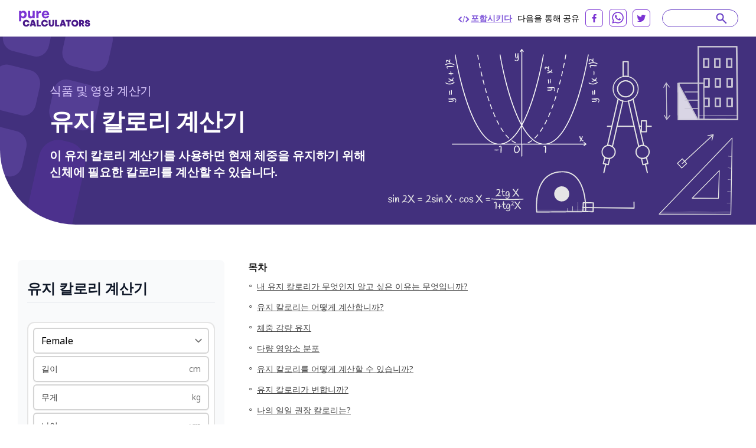

--- FILE ---
content_type: text/html; charset=utf-8
request_url: https://purecalculators.com/ko/maintenance-calorie-calculator
body_size: 27313
content:
<!DOCTYPE html><html lang="ko"><head><meta charset="utf-8"><meta name="viewport" content="width=device-width"><title>유지 칼로리 계산기 | 체중 유지</title><link rel="icon" type="image/png" sizes="32x32" href="/favicon-32x32.png"><link rel="icon" type="image/png" sizes="16x16" href="/favicon-16x16.png"><link rel="manifest" href="/site.webmanifest"><link rel="mask-icon" href="/safari-pinned-tab.svg" color="#5bbad5"><meta name="msapplication-TileColor" content="#ffc40d"><meta name="theme-color" content="#ffffff"><meta name="robots" content="index, follow"><meta name="og:site_name" content="PureCalculators"><meta property="og:locale" content="ko"><meta name="language" content="ko"><meta property="og:title" content="유지 칼로리 계산기 | 체중 유지"><meta name="twitter:title" content="유지 칼로리 계산기 | 체중 유지"><meta property="og:type" content="website"><meta name="og:author" content="Parmis Kazemi"><meta name="article:section" content="food"><meta name="article:published_time" content="2022-04-04"><meta name="article:modified_time" content="2022-04-04"><meta name="article:tag" content="음식"><meta name="article:tag" content="계산자"><meta name="twitter:card" content="summary_large_image"><meta name="twitter:site" content="@purecalculators"><meta name="twitter:creator" content="@purecalculators"><meta name="twitter:image" content="https://purecalculators.com/share.png"><meta property="og:image" content="https://purecalculators.com/share.png"><meta name="description" content="이 유지 칼로리 계산기를 사용하면 현재 체중을 유지하기 위해 신체에 필요한 칼로리를 계산할 수 있습니다."><meta property="og:description" content="이 유지 칼로리 계산기를 사용하면 현재 체중을 유지하기 위해 신체에 필요한 칼로리를 계산할 수 있습니다."><meta name="twitter:description" content="이 유지 칼로리 계산기를 사용하면 현재 체중을 유지하기 위해 신체에 필요한 칼로리를 계산할 수 있습니다."><meta name="apple-mobile-web-app-capable" content="yes"><meta name="apple-mobile-web-app-status-bar-style" content="black"><meta name="apple-mobile-web-app-title" content="PureCalculators"><link rel="apple-touch-icon" href="https://purecalculators.com/apple-touch-icon.png"><link rel="canonical" href="https://purecalculators.com/ko/maintenance-calorie-calculator"><meta property="og:url" content="https://purecalculators.com/ko/maintenance-calorie-calculator"><link rel="alternate" hreflang="x-default" href="https://purecalculators.com/maintenance-calorie-calculator"><link rel="alternate" hreflang="en" href="https://purecalculators.com/maintenance-calorie-calculator"><link rel="alternate" hreflang="pt" href="https://purecalculators.com/pt/maintenance-calorie-calculator"><link rel="alternate" hreflang="es" href="https://purecalculators.com/es/maintenance-calorie-calculator"><link rel="alternate" hreflang="ru" href="https://purecalculators.com/ru/maintenance-calorie-calculator"><link rel="alternate" hreflang="ar" href="https://purecalculators.com/ar/maintenance-calorie-calculator"><link rel="alternate" hreflang="fr" href="https://purecalculators.com/fr/maintenance-calorie-calculator"><link rel="alternate" hreflang="de" href="https://purecalculators.com/de/maintenance-calorie-calculator"><link rel="alternate" hreflang="ja" href="https://purecalculators.com/ja/maintenance-calorie-calculator"><link rel="alternate" hreflang="tr" href="https://purecalculators.com/tr/maintenance-calorie-calculator"><link rel="alternate" hreflang="id" href="https://purecalculators.com/id/maintenance-calorie-calculator"><link rel="alternate" hreflang="ro" href="https://purecalculators.com/ro/maintenance-calorie-calculator"><link rel="alternate" hreflang="sk" href="https://purecalculators.com/sk/maintenance-calorie-calculator"><link rel="alternate" hreflang="bg" href="https://purecalculators.com/bg/maintenance-calorie-calculator"><link rel="alternate" hreflang="hr" href="https://purecalculators.com/hr/maintenance-calorie-calculator"><link rel="alternate" hreflang="lt" href="https://purecalculators.com/lt/maintenance-calorie-calculator"><link rel="alternate" hreflang="it" href="https://purecalculators.com/it/maintenance-calorie-calculator"><link rel="alternate" hreflang="ms-MY" href="https://purecalculators.com/ms-MY/maintenance-calorie-calculator"><link rel="alternate" hreflang="sv" href="https://purecalculators.com/sv/maintenance-calorie-calculator"><link rel="alternate" hreflang="fi" href="https://purecalculators.com/fi/maintenance-calorie-calculator"><link rel="alternate" hreflang="no" href="https://purecalculators.com/no/maintenance-calorie-calculator"><link rel="alternate" hreflang="da" href="https://purecalculators.com/da/maintenance-calorie-calculator"><link rel="alternate" hreflang="nl" href="https://purecalculators.com/nl/maintenance-calorie-calculator"><link rel="alternate" hreflang="pl" href="https://purecalculators.com/pl/maintenance-calorie-calculator"><link rel="alternate" hreflang="vi" href="https://purecalculators.com/vi/maintenance-calorie-calculator"><link rel="alternate" hreflang="ko" href="https://purecalculators.com/ko/maintenance-calorie-calculator"><link rel="alternate" hreflang="lv" href="https://purecalculators.com/lv/maintenance-calorie-calculator"><link rel="alternate" hreflang="sr" href="https://purecalculators.com/sr/maintenance-calorie-calculator"><link rel="alternate" hreflang="sl" href="https://purecalculators.com/sl/maintenance-calorie-calculator"><link rel="alternate" hreflang="az" href="https://purecalculators.com/az/maintenance-calorie-calculator"><link rel="alternate" hreflang="fa" href="https://purecalculators.com/fa/maintenance-calorie-calculator"><link rel="alternate" hreflang="el" href="https://purecalculators.com/el/maintenance-calorie-calculator"><link rel="alternate" hreflang="he" href="https://purecalculators.com/he/maintenance-calorie-calculator"><link rel="alternate" hreflang="cs" href="https://purecalculators.com/cs/maintenance-calorie-calculator"><link rel="alternate" hreflang="hu" href="https://purecalculators.com/hu/maintenance-calorie-calculator"><link rel="alternate" hreflang="zh-CN" href="https://purecalculators.com/zh-CN/maintenance-calorie-calculator"><link rel="alternate" hreflang="bn" href="https://purecalculators.com/bn/maintenance-calorie-calculator"><link rel="alternate" hreflang="uk" href="https://purecalculators.com/uk/maintenance-calorie-calculator"><link rel="alternate" hreflang="et" href="https://purecalculators.com/et/maintenance-calorie-calculator"><meta name="next-head-count" content="75"><link rel="preconnect" href="https://fonts.googleapis.com"><link rel="preconnect" href="https://fonts.gstatic.com"><script src="https://g.ezodn.com/privacy/sa.cmp.js" data-cfasync="false"></script><script async="" src="https://www.googletagmanager.com/gtag/js?id=G-4YM13QNSF7"></script><script>
window.dataLayer = window.dataLayer || [];
function gtag(){dataLayer.push(arguments);}
gtag('js', new Date());
gtag('config', 'G-4YM13QNSF7', {
  page_path: window.location.pathname,
});
</script><link rel="preconnect" href="https://fonts.gstatic.com" crossorigin=""><script defer="" nomodule="" src="/_next/static/chunks/polyfills-c67a75d1b6f99dc8.js"></script><script src="/_next/static/chunks/webpack-68bd94e02564046b.js" defer=""></script><script src="/_next/static/chunks/framework-24218290e1b5df36.js" defer=""></script><script src="/_next/static/chunks/main-a3e7fed169e737f3.js" defer=""></script><script src="/_next/static/chunks/pages/_app-55009d0652dc1f94.js" defer=""></script><script src="/_next/static/chunks/425675-2d2c98024a64c08c.js" defer=""></script><script src="/_next/static/chunks/731721-e019beabad399f6d.js" defer=""></script><script src="/_next/static/chunks/364984-ff53dbf36fcec33e.js" defer=""></script><script src="/_next/static/chunks/826885-9bcb4c5e9168aeff.js" defer=""></script><script src="/_next/static/chunks/127345-e33cdb5c147df6f0.js" defer=""></script><script src="/_next/static/chunks/374366-1990d7fb29553684.js" defer=""></script><script src="/_next/static/chunks/pages/%5Bcalc%5D-ef06d8ef13b841d5.js" defer=""></script><script src="/_next/static/aMEZ9ONFlODP9IFNxZyqx/_buildManifest.js" defer=""></script><script src="/_next/static/aMEZ9ONFlODP9IFNxZyqx/_ssgManifest.js" defer=""></script><style>*,:after,:before{box-sizing:border-box;border:0 solid #e5e5e5}:after,:before{--tw-content:""}html{line-height:1.5;-webkit-text-size-adjust:100%;-moz-tab-size:4;-o-tab-size:4;tab-size:4;font-family:ui-sans-serif,system-ui,-apple-system,BlinkMacSystemFont,Segoe UI,Roboto,Helvetica Neue,Arial,Noto Sans,sans-serif,Apple Color Emoji,Segoe UI Emoji,Segoe UI Symbol,Noto Color Emoji;font-feature-settings:normal}body{margin:0;line-height:inherit}h2,h3,h4,h6{font-size:inherit;font-weight:inherit}a{color:inherit;text-decoration:inherit}strong{font-weight:bolder}table{text-indent:0;border-color:inherit;border-collapse:collapse}input,select{font-family:inherit;font-size:100%;font-weight:inherit;line-height:inherit;color:inherit;margin:0;padding:0}select{text-transform:none}h2,h3,h4,h6,p{margin:0}input::-moz-placeholder{color:#a3a3a3}input::placeholder{color:#a3a3a3}iframe,img,svg{display:block;vertical-align:middle}img{max-width:100%;height:auto}[type=number],[type=text],select{-webkit-appearance:none;-moz-appearance:none;appearance:none;background-color:#fff;border-color:#737373;border-width:1px;border-radius:0;padding:.5rem .75rem;font-size:1rem;line-height:1.5rem;--tw-shadow:0 0 #0000}[type=number]:focus,[type=text]:focus,select:focus{outline:2px solid transparent;outline-offset:2px;--tw-ring-inset:var(--tw-empty,/*!*/ /*!*/);--tw-ring-offset-width:0px;--tw-ring-offset-color:#fff;--tw-ring-color:#2563eb;--tw-ring-offset-shadow:var(--tw-ring-inset) 0 0 0 var(--tw-ring-offset-width) var(--tw-ring-offset-color);--tw-ring-shadow:var(--tw-ring-inset) 0 0 0 calc(1px + var(--tw-ring-offset-width)) var(--tw-ring-color);box-shadow:var(--tw-ring-offset-shadow),var(--tw-ring-shadow),var(--tw-shadow);border-color:#2563eb}input::-moz-placeholder{color:#737373;opacity:1}input::placeholder{color:#737373;opacity:1}select{background-image:url("data:image/svg+xml,%3csvg xmlns='http://www.w3.org/2000/svg' fill='none' viewBox='0 0 20 20'%3e%3cpath stroke='%23737373' stroke-linecap='round' stroke-linejoin='round' stroke-width='1.5' d='M6 8l4 4 4-4'/%3e%3c/svg%3e");background-position:right .5rem center;background-repeat:no-repeat;background-size:1.5em 1.5em;padding-right:2.5rem;-webkit-print-color-adjust:exact;print-color-adjust:exact}body{--tw-bg-opacity:1;background-color:rgb(255 255 255/var(--tw-bg-opacity));font-family:Noto Sans,sans-serif;font-size:18px;line-height:1.556;--tw-text-opacity:1;color:rgb(64 64 64/var(--tw-text-opacity))}.container{max-width:1300px;padding:0 24px;margin:0 auto}.container.md{max-width:1346px}*,:after,:before{--tw-border-spacing-x:0;--tw-border-spacing-y:0;--tw-translate-x:0;--tw-translate-y:0;--tw-rotate:0;--tw-skew-x:0;--tw-skew-y:0;--tw-scale-x:1;--tw-scale-y:1;--tw-pan-x: ;--tw-pan-y: ;--tw-pinch-zoom: ;--tw-scroll-snap-strictness:proximity;--tw-ordinal: ;--tw-slashed-zero: ;--tw-numeric-figure: ;--tw-numeric-spacing: ;--tw-numeric-fraction: ;--tw-ring-inset: ;--tw-ring-offset-width:0px;--tw-ring-offset-color:#fff;--tw-ring-color:rgba(59,130,246,.5);--tw-ring-offset-shadow:0 0 #0000;--tw-ring-shadow:0 0 #0000;--tw-shadow:0 0 #0000;--tw-shadow-colored:0 0 #0000;--tw-blur: ;--tw-brightness: ;--tw-contrast: ;--tw-grayscale: ;--tw-hue-rotate: ;--tw-invert: ;--tw-saturate: ;--tw-sepia: ;--tw-drop-shadow: ;--tw-backdrop-blur: ;--tw-backdrop-brightness: ;--tw-backdrop-contrast: ;--tw-backdrop-grayscale: ;--tw-backdrop-hue-rotate: ;--tw-backdrop-invert: ;--tw-backdrop-opacity: ;--tw-backdrop-saturate: ;--tw-backdrop-sepia: }select{background-position:right .25rem center;padding-left:.75rem;padding-right:1.5rem}nav{position:relative;--tw-bg-opacity:1;--tw-text-opacity:1;color:rgb(0 0 0/var(--tw-text-opacity))}nav{background-color:rgb(255 255 255/var(--tw-bg-opacity))}footer{--tw-text-opacity:1;color:rgb(163 163 163/var(--tw-text-opacity));background:#1d222a;padding:53px 0;position:relative}footer .container{max-width:1238px!important}footer .clickable{display:inline-block;vertical-align:top;font-size:13px;line-height:1rem;margin:6px 16px 6px 0}footer .clickable:focus,footer .clickable:hover{opacity:.7}@media (min-width:768px){.container{padding:0 15px}}@media (max-width:799px){.thing-vertical-md{display:flex;height:100px;min-height:100px;margin:10px 0 0}}.modal-container{align-items:center;background:rgba(0,0,0,.5);bottom:0;cursor:pointer;display:none;justify-content:center;left:0;position:fixed;right:0;top:0;z-index:1100}.modal-close{cursor:pointer;position:absolute;right:10px;top:10px}.modal-content{background:#fff;border-radius:5px;cursor:default;min-height:300px;max-width:80%;min-width:300px;padding:15px 20px;position:relative;z-index:10}@media (max-width:767px){footer{padding:32px 0}footer .clickable{margin:6px 10px}.modal-content{max-width:90%}}.input-calculator-container{position:relative;margin-top:.25rem;display:flex;border-radius:.375rem;border-width:2px;--tw-shadow:0 1px 2px 0 rgba(0,0,0,.05);--tw-shadow-colored:0 1px 2px 0 var(--tw-shadow-color);box-shadow:var(--tw-ring-offset-shadow,0 0 #0000),var(--tw-ring-shadow,0 0 #0000),var(--tw-shadow)}input::-webkit-date-and-time-value{height:1.5em}.input-calculator-label{pointer-events:none;display:flex;align-items:center;padding-left:.75rem}.input-calculator{display:block;width:100%;border-width:0;border-color:transparent;background-color:transparent;padding-left:.75rem;padding-right:.75rem;text-align:right}.input-calculator::-moz-placeholder{--tw-placeholder-opacity:1;color:rgb(163 163 163/var(--tw-placeholder-opacity))}.input-calculator::placeholder{--tw-placeholder-opacity:1;color:rgb(163 163 163/var(--tw-placeholder-opacity))}.input-calculator:focus{border-color:transparent;--tw-ring-color:transparent}.text-title,h2,h3,h4,h6{font-weight:700;line-height:1.25;--tw-text-opacity:1;color:rgb(23 23 23/var(--tw-text-opacity))}h2{font-size:1.25rem}h2,h3{line-height:1.75rem}h3{font-size:1.125rem}h4{font-size:1rem;line-height:1.5rem}@media (min-width:768px){h2{font-size:1.875rem;line-height:2.25rem}h3{font-size:1.25rem;line-height:1.75rem}.container{padding:0 30px}}.pointer-events-none{pointer-events:none}.relative{position:relative}.inset-x-0{right:0;left:0}.z-20{z-index:20}.z-\[9999\]{z-index:9999}.clear-both{clear:both}.-mx-6{margin-left:-1.5rem;margin-right:-1.5rem}.-mx-\[10px\]{margin-left:-10px;margin-right:-10px}.-my-\[16px\]{margin-top:-16px;margin-bottom:-16px}.mx-auto{margin-left:auto;margin-right:auto}.mb-1{margin-bottom:.25rem}.mb-12{margin-bottom:3rem}.mb-2{margin-bottom:.5rem}.mb-3{margin-bottom:.75rem}.mb-4{margin-bottom:1rem}.mb-5{margin-bottom:1.25rem}.mb-6{margin-bottom:1.5rem}.mb-8{margin-bottom:2rem}.mb-\[17px\]{margin-bottom:17px}.mb-\[18px\]{margin-bottom:18px}.mb-\[21px\]{margin-bottom:21px}.mb-\[22px\]{margin-bottom:22px}.mb-\[27px\]{margin-bottom:27px}.mb-\[5px\]{margin-bottom:5px}.mb-\[6px\]{margin-bottom:6px}.mr-0\.5{margin-right:.125rem}.mr-2{margin-right:.5rem}.mr-6{margin-right:1.5rem}.mr-\[10px\]{margin-right:10px}.mt-1{margin-top:.25rem}.mt-4{margin-top:1rem}.mt-5{margin-top:1.25rem}.mt-\[31px\]{margin-top:31px}.mt-\[3px\]{margin-top:3px}.mt-\[60px\]{margin-top:60px}.mt-auto{margin-top:auto}.block{display:block}.flex{display:flex}.hidden{display:none}.h-5{height:1.25rem}.w-1\/2{width:50%}.w-5{width:1.25rem}.w-full{width:100%}.max-w-\[1032px\]{max-width:1032px}.max-w-\[1212px\]{max-width:1212px}.max-w-\[1372px\]{max-width:1372px}.max-w-\[600px\]{max-width:600px}.flex-1{flex:1 1}.flex-grow{flex-grow:1}.cursor-pointer{cursor:pointer}.flex-col{flex-direction:column}.flex-wrap{flex-wrap:wrap}.items-center{align-items:center}.justify-start{justify-content:flex-start}.justify-end{justify-content:flex-end}.justify-center{justify-content:center}.justify-between{justify-content:space-between}.overflow-hidden{overflow:hidden}.whitespace-pre{white-space:pre}.rounded-\[8px\]{border-radius:8px}.rounded-full{border-radius:9999px}.rounded-md{border-radius:.375rem}.rounded-xl{border-radius:.75rem}.rounded-bl-\[128px\]{border-bottom-left-radius:128px}.border-2{border-width:2px}.border-b{border-bottom-width:1px}.border-b-\[3px\]{border-bottom-width:3px}.border-gray-200{--tw-border-opacity:1;border-color:rgb(229 229 229/var(--tw-border-opacity))}.border-gray-300{--tw-border-opacity:1;border-color:rgb(212 212 212/var(--tw-border-opacity))}.border-grey-800{--tw-border-opacity:1;border-color:rgb(234 236 240/var(--tw-border-opacity))}.border-purple-200{--tw-border-opacity:1;border-color:rgb(105 65 198/var(--tw-border-opacity))}.border-purple-700a20{border-color:rgba(179,138,255,.2)}.bg-gray-100{--tw-bg-opacity:1;background-color:rgb(245 245 245/var(--tw-bg-opacity))}.bg-grey-1000{--tw-bg-opacity:1;background-color:rgb(252 250 255/var(--tw-bg-opacity))}.bg-grey-900{--tw-bg-opacity:1;background-color:rgb(249 250 251/var(--tw-bg-opacity))}.bg-purple-900{--tw-bg-opacity:1;background-color:rgb(66 48 125/var(--tw-bg-opacity))}.bg-white{--tw-bg-opacity:1;background-color:rgb(255 255 255/var(--tw-bg-opacity))}.fill-current{fill:currentColor}.p-2{padding:.5rem}.p-\[22px\]{padding:22px}.px-4{padding-left:1rem;padding-right:1rem}.px-6{padding-left:1.5rem;padding-right:1.5rem}.px-\[10px\]{padding-left:10px;padding-right:10px}.py-2{padding-top:.5rem;padding-bottom:.5rem}.py-8{padding-top:2rem;padding-bottom:2rem}.py-\[16px\]{padding-top:16px;padding-bottom:16px}.py-\[30px\]{padding-top:30px;padding-bottom:30px}.pb-10{padding-bottom:2.5rem}.pb-2{padding-bottom:.5rem}.pb-4{padding-bottom:1rem}.pb-6{padding-bottom:1.5rem}.pb-\[14px\]{padding-bottom:14px}.pb-\[20px\]{padding-bottom:20px}.pb-\[30px\]{padding-bottom:30px}.pl-3{padding-left:.75rem}.pl-\[62px\]{padding-left:62px}.pr-3{padding-right:.75rem}.pr-5{padding-right:1.25rem}.pt-10{padding-top:2.5rem}.pt-5{padding-top:1.25rem}.pt-6{padding-top:1.5rem}.pt-\[10px\]{padding-top:10px}.pt-\[61px\]{padding-top:61px}.pt-\[7px\]{padding-top:7px}.text-center{text-align:center}.font-noto-sans{font-family:Noto Sans,sans-serif}.text-\[14px\]{font-size:14px}.text-\[16px\]{font-size:16px}.text-\[20px\]{font-size:20px}.text-\[30px\]{font-size:30px}.text-base{font-size:1rem;line-height:1.5rem}.text-h2{line-height:1.2;letter-spacing:-.9px;font-weight:700}.text-h2{font-size:40px}.text-lg{font-size:1.125rem;line-height:1.75rem}.text-sm{font-size:.875rem;line-height:1.25rem}.text-xl{font-size:1.25rem;line-height:1.75rem}.text-xs{font-size:.75rem;line-height:1rem}.font-bold{font-weight:700}.font-semibold{font-weight:600}.uppercase{text-transform:uppercase}.leading-\[1\.35\]{line-height:1.35}.leading-\[1\.467\]{line-height:1.467}.leading-\[1\.4\]{line-height:1.4}.leading-\[1\.5\]{line-height:1.5}.leading-\[2\]{line-height:2}.leading-normal{line-height:1.5}.tracking-\[-0\.16px\]{letter-spacing:-.16px}.tracking-\[-0\.318px\]{letter-spacing:-.318px}.tracking-normal{letter-spacing:0}.text-black{--tw-text-opacity:1;color:rgb(0 0 0/var(--tw-text-opacity))}.text-dark-grey-100{--tw-text-opacity:1;color:rgb(64 64 64/var(--tw-text-opacity))}.text-dark-grey-200{--tw-text-opacity:1;color:rgb(23 23 23/var(--tw-text-opacity))}.text-dark-grey-300{--tw-text-opacity:1;color:rgb(16 24 40/var(--tw-text-opacity))}.text-dark-grey-400{--tw-text-opacity:1;color:rgb(71 84 103/var(--tw-text-opacity))}.text-dark-grey-700{--tw-text-opacity:1;color:rgb(82 82 82/var(--tw-text-opacity))}.text-gray-400{--tw-text-opacity:1;color:rgb(163 163 163/var(--tw-text-opacity))}.text-gray-500{--tw-text-opacity:1;color:rgb(115 115 115/var(--tw-text-opacity))}.text-gray-600{--tw-text-opacity:1;color:rgb(82 82 82/var(--tw-text-opacity))}.text-gray-700{--tw-text-opacity:1;color:rgb(64 64 64/var(--tw-text-opacity))}.text-purple-1100{--tw-text-opacity:1;color:rgb(219 202 255/var(--tw-text-opacity))}.text-purple-200{--tw-text-opacity:1;color:rgb(105 65 198/var(--tw-text-opacity))}.text-purple-500{--tw-text-opacity:1;color:rgb(127 86 217/var(--tw-text-opacity))}.text-purple-700{--tw-text-opacity:1;color:rgb(179 138 255/var(--tw-text-opacity))}.text-white{--tw-text-opacity:1;color:rgb(255 255 255/var(--tw-text-opacity))}.underline{text-decoration-line:underline}.shadow-sm{--tw-shadow:0 1px 2px 0 rgba(0,0,0,.05);--tw-shadow-colored:0 1px 2px 0 var(--tw-shadow-color)}.shadow-sm{box-shadow:var(--tw-ring-offset-shadow,0 0 #0000),var(--tw-ring-shadow,0 0 #0000),var(--tw-shadow)}.transition-all{transition-property:all;transition-timing-function:cubic-bezier(.4,0,.2,1);transition-duration:.15s}.hover\:text-purple-300:hover{--tw-text-opacity:1;color:rgb(158 119 237/var(--tw-text-opacity))}.hover\:underline:hover{text-decoration-line:underline}.hover\:no-underline:hover{text-decoration-line:none}.hover\:opacity-75:hover{opacity:.75}@media (min-width:640px){.sm\:mx-2{margin-left:.5rem;margin-right:.5rem}.sm\:flex{display:flex}.sm\:text-sm{font-size:.875rem;line-height:1.25rem}}@media (min-width:768px){.md\:-my-\[10px\]{margin-top:-10px;margin-bottom:-10px}.md\:-my-\[16px\]{margin-top:-16px;margin-bottom:-16px}.md\:mx-0{margin-left:0;margin-right:0}.md\:mb-0{margin-bottom:0}.md\:mb-2{margin-bottom:.5rem}.md\:mb-4{margin-bottom:1rem}.md\:mb-\[10px\]{margin-bottom:10px}.md\:mb-\[83px\]{margin-bottom:83px}.md\:mr-8{margin-right:2rem}.md\:mt-0{margin-top:0}.md\:block{display:block}.md\:flex{display:flex}.md\:w-1\/2{width:50%}.md\:w-\[218px\]{width:218px}.md\:w-\[260px\]{width:260px}.md\:max-w-\[672px\]{max-width:672px}.md\:flex-wrap{flex-wrap:wrap}.md\:border-t{border-top-width:1px}.md\:border-none{border-style:none}.md\:border-grey-400{--tw-border-opacity:1;border-color:rgb(212 212 212/var(--tw-border-opacity))}.md\:bg-transparent{background-color:transparent}.md\:px-0{padding-left:0;padding-right:0}.md\:py-\[10px\]{padding-top:10px;padding-bottom:10px}.md\:py-\[16px\]{padding-top:16px;padding-bottom:16px}.md\:py-\[60px\]{padding-top:60px;padding-bottom:60px}.md\:py-\[90px\]{padding-top:90px;padding-bottom:90px}.md\:pb-0{padding-bottom:0}.md\:pb-\[50px\]{padding-bottom:50px}.md\:pb-\[60px\]{padding-bottom:60px}.md\:pb-\[96px\]{padding-bottom:96px}.md\:pl-0{padding-left:0}.md\:pr-5{padding-right:1.25rem}.md\:pt-0{padding-top:0}.md\:text-left{text-align:left}.md\:text-2xl{font-size:1.5rem;line-height:2rem}.md\:text-\[24px\]{font-size:24px}.md\:font-bold{font-weight:700}.md\:leading-\[1\.20\]{line-height:1.2}.md\:text-white{--tw-text-opacity:1;color:rgb(255 255 255/var(--tw-text-opacity))}}@media (min-width:1024px){.lg\:w-\[304px\]{width:304px}.lg\:w-\[336px\]{width:336px}.lg\:w-\[350px\]{width:350px}.lg\:pb-0{padding-bottom:0}.lg\:pl-5{padding-left:1.25rem}}@media (min-width:1280px){.xl\:w-\[308px\]{width:308px}.xl\:w-\[418px\]{width:418px}.xl\:w-\[593px\]{width:593px}.xl\:pl-10{padding-left:2.5rem}.xl\:pl-\[54px\]{padding-left:54px}}[class*=hero-]:before{content:"";background:url(/_next/static/media/bg-hero.543db1ca.svg) no-repeat 0 0/100% auto;position:absolute;top:0;right:0;bottom:-300px;left:0;pointer-events:none}.hero-details:before{background-image:none}.hero-details:after{content:"";position:absolute;left:0;top:0}.hero-details:after{background:url(/_next/static/media/illustration02.b5cf787a.svg) no-repeat 0 0/358px 440px;width:358px;height:440px;left:-167px;top:-79px}@media (max-width:767px){.text-h2{font-size:32px}.hero-details:after{content:none}}body{font-family:BlinkMacSystemFont,-apple-system,Noto Sans,Roboto,Helvetica Neue,Arial,sans-serif,Apple Color Emoji,Segoe UI Emoji,Segoe UI Symbol,Noto Color Emoji;font-weight:400;word-wrap:break-word;-webkit-font-smoothing:antialiased;-moz-osx-font-smoothing:grayscale}.toc{display:inline-block;padding-top:.4rem;padding-bottom:.4rem;padding-left:.5rem;font-size:1rem;line-height:1.5rem;text-decoration-line:underline}@media (min-width:768px){.toc{font-size:.875rem;line-height:1.25rem}}</style><link rel="stylesheet" href="/_next/static/css/ce14325d43474947.css" data-n-g="" media="print" onload="this.media='all'"><noscript><link rel="stylesheet" href="/_next/static/css/ce14325d43474947.css"></noscript><noscript data-n-css=""></noscript><style id="__jsx-25dd005f244980bb">.nav-logo.jsx-25dd005f244980bb{display:block;height:30px;width:124px}nav.jsx-25dd005f244980bb{padding:15px 60px}@media(max-width:1280px){.nav.jsx-25dd005f244980bb{padding:15px 30px}}@media(max-width:767px){.nav.jsx-25dd005f244980bb{padding:16px 24px}.nav-logo.jsx-25dd005f244980bb{height:30px;width:124px}}</style><style id="__jsx-2105737182">#thing-129{position:relative;overflow:hidden;
          display: none;
        }</style><style id="__jsx-1858005397">#thing-133{position:relative;overflow:hidden;
          display: none;
        }</style><style id="__jsx-3022690554">#thing-138{position:relative;overflow:hidden;position: sticky; top: 10px;
          display: none;
        }</style><style id="__jsx-319098097">#thing-140{position:relative;overflow:hidden;
          display: none;
        }</style><style id="__jsx-1939914517">#thing-137{position:relative;overflow:hidden;position: sticky; top: 10px;
          display: none;
        }</style><style id="__jsx-3594066431">@media(min-width:768px){.calculator-component.jsx-3594066431{margin-right:40px;min-width:310px;width:310px}}</style><style id="__jsx-1869975899">#thing-139{position:relative;overflow:hidden;position: sticky; top: 10px;
          display: none;
        }</style><style id="__jsx-2d65909889adfafc">.footer-logo.jsx-2d65909889adfafc{display:block}.logo.jsx-2d65909889adfafc{font-weight:700;font-size:16px;padding-top:20px;padding-bottom:20px}</style><style id="__jsx-43013d48d08af43a">.site-content.jsx-43013d48d08af43a{min-height:85vh}</style><style data-href="https://fonts.googleapis.com/css2?family=Inter:ital,opsz,wght@0,14..32,100..900;1,14..32,100..900&amp;family=Noto+Sans:ital,wght@0,100..900;1,100..900&amp;display=swap">@font-face{font-family:'Inter';font-style:italic;font-weight:100;font-display:swap;src:url(https://fonts.gstatic.com/s/inter/v18/UcCM3FwrK3iLTcvneQg7Ca725JhhKnNqk4j1ebLhAm8SrXTc2dphjg.woff) format('woff')}@font-face{font-family:'Inter';font-style:italic;font-weight:100;font-display:swap;src:url(https://fonts.gstatic.com/s/inter/v18/UcCM3FwrK3iLTcvneQg7Ca725JhhKnOKk4j1ebLhAm8SrXTc2dphjg.woff) format('woff')}@font-face{font-family:'Inter';font-style:italic;font-weight:100;font-display:swap;src:url(https://fonts.gstatic.com/s/inter/v18/UcCM3FwrK3iLTcvneQg7Ca725JhhKnOCk4j1ebLhAm8SrXTc2dphjg.woff) format('woff')}@font-face{font-family:'Inter';font-style:italic;font-weight:100;font-display:swap;src:url(https://fonts.gstatic.com/s/inter/v18/UcCM3FwrK3iLTcvneQg7Ca725JhhKnOak4j1ebLhAm8SrXTc2dphjg.woff) format('woff')}@font-face{font-family:'Inter';font-style:italic;font-weight:100;font-display:swap;src:url(https://fonts.gstatic.com/s/inter/v18/UcCM3FwrK3iLTcvneQg7Ca725JhhKnOqk4j1ebLhAm8SrXTc2dphjg.woff) format('woff')}@font-face{font-family:'Inter';font-style:italic;font-weight:100;font-display:swap;src:url(https://fonts.gstatic.com/s/inter/v18/UcCM3FwrK3iLTcvneQg7Ca725JhhKnPKk4j1ebLhAm8SrXTc2dphjg.woff) format('woff')}@font-face{font-family:'Inter';font-style:italic;font-weight:100;font-display:swap;src:url(https://fonts.gstatic.com/s/inter/v18/UcCM3FwrK3iLTcvneQg7Ca725JhhKnPqk4j1ebLhAm8SrXTc2dphjg.woff) format('woff')}@font-face{font-family:'Inter';font-style:italic;font-weight:200;font-display:swap;src:url(https://fonts.gstatic.com/s/inter/v18/UcCM3FwrK3iLTcvneQg7Ca725JhhKnNqk4j1ebLhAm8SrXTcWdthjg.woff) format('woff')}@font-face{font-family:'Inter';font-style:italic;font-weight:200;font-display:swap;src:url(https://fonts.gstatic.com/s/inter/v18/UcCM3FwrK3iLTcvneQg7Ca725JhhKnOKk4j1ebLhAm8SrXTcWdthjg.woff) format('woff')}@font-face{font-family:'Inter';font-style:italic;font-weight:200;font-display:swap;src:url(https://fonts.gstatic.com/s/inter/v18/UcCM3FwrK3iLTcvneQg7Ca725JhhKnOCk4j1ebLhAm8SrXTcWdthjg.woff) format('woff')}@font-face{font-family:'Inter';font-style:italic;font-weight:200;font-display:swap;src:url(https://fonts.gstatic.com/s/inter/v18/UcCM3FwrK3iLTcvneQg7Ca725JhhKnOak4j1ebLhAm8SrXTcWdthjg.woff) format('woff')}@font-face{font-family:'Inter';font-style:italic;font-weight:200;font-display:swap;src:url(https://fonts.gstatic.com/s/inter/v18/UcCM3FwrK3iLTcvneQg7Ca725JhhKnOqk4j1ebLhAm8SrXTcWdthjg.woff) format('woff')}@font-face{font-family:'Inter';font-style:italic;font-weight:200;font-display:swap;src:url(https://fonts.gstatic.com/s/inter/v18/UcCM3FwrK3iLTcvneQg7Ca725JhhKnPKk4j1ebLhAm8SrXTcWdthjg.woff) format('woff')}@font-face{font-family:'Inter';font-style:italic;font-weight:200;font-display:swap;src:url(https://fonts.gstatic.com/s/inter/v18/UcCM3FwrK3iLTcvneQg7Ca725JhhKnPqk4j1ebLhAm8SrXTcWdthjg.woff) format('woff')}@font-face{font-family:'Inter';font-style:italic;font-weight:300;font-display:swap;src:url(https://fonts.gstatic.com/s/inter/v18/UcCM3FwrK3iLTcvneQg7Ca725JhhKnNqk4j1ebLhAm8SrXTch9thjg.woff) format('woff')}@font-face{font-family:'Inter';font-style:italic;font-weight:300;font-display:swap;src:url(https://fonts.gstatic.com/s/inter/v18/UcCM3FwrK3iLTcvneQg7Ca725JhhKnOKk4j1ebLhAm8SrXTch9thjg.woff) format('woff')}@font-face{font-family:'Inter';font-style:italic;font-weight:300;font-display:swap;src:url(https://fonts.gstatic.com/s/inter/v18/UcCM3FwrK3iLTcvneQg7Ca725JhhKnOCk4j1ebLhAm8SrXTch9thjg.woff) format('woff')}@font-face{font-family:'Inter';font-style:italic;font-weight:300;font-display:swap;src:url(https://fonts.gstatic.com/s/inter/v18/UcCM3FwrK3iLTcvneQg7Ca725JhhKnOak4j1ebLhAm8SrXTch9thjg.woff) format('woff')}@font-face{font-family:'Inter';font-style:italic;font-weight:300;font-display:swap;src:url(https://fonts.gstatic.com/s/inter/v18/UcCM3FwrK3iLTcvneQg7Ca725JhhKnOqk4j1ebLhAm8SrXTch9thjg.woff) format('woff')}@font-face{font-family:'Inter';font-style:italic;font-weight:300;font-display:swap;src:url(https://fonts.gstatic.com/s/inter/v18/UcCM3FwrK3iLTcvneQg7Ca725JhhKnPKk4j1ebLhAm8SrXTch9thjg.woff) format('woff')}@font-face{font-family:'Inter';font-style:italic;font-weight:300;font-display:swap;src:url(https://fonts.gstatic.com/s/inter/v18/UcCM3FwrK3iLTcvneQg7Ca725JhhKnPqk4j1ebLhAm8SrXTch9thjg.woff) format('woff')}@font-face{font-family:'Inter';font-style:italic;font-weight:400;font-display:swap;src:url(https://fonts.gstatic.com/s/inter/v18/UcCM3FwrK3iLTcvneQg7Ca725JhhKnNqk4j1ebLhAm8SrXTc2dthjg.woff) format('woff')}@font-face{font-family:'Inter';font-style:italic;font-weight:400;font-display:swap;src:url(https://fonts.gstatic.com/s/inter/v18/UcCM3FwrK3iLTcvneQg7Ca725JhhKnOKk4j1ebLhAm8SrXTc2dthjg.woff) format('woff')}@font-face{font-family:'Inter';font-style:italic;font-weight:400;font-display:swap;src:url(https://fonts.gstatic.com/s/inter/v18/UcCM3FwrK3iLTcvneQg7Ca725JhhKnOCk4j1ebLhAm8SrXTc2dthjg.woff) format('woff')}@font-face{font-family:'Inter';font-style:italic;font-weight:400;font-display:swap;src:url(https://fonts.gstatic.com/s/inter/v18/UcCM3FwrK3iLTcvneQg7Ca725JhhKnOak4j1ebLhAm8SrXTc2dthjg.woff) format('woff')}@font-face{font-family:'Inter';font-style:italic;font-weight:400;font-display:swap;src:url(https://fonts.gstatic.com/s/inter/v18/UcCM3FwrK3iLTcvneQg7Ca725JhhKnOqk4j1ebLhAm8SrXTc2dthjg.woff) format('woff')}@font-face{font-family:'Inter';font-style:italic;font-weight:400;font-display:swap;src:url(https://fonts.gstatic.com/s/inter/v18/UcCM3FwrK3iLTcvneQg7Ca725JhhKnPKk4j1ebLhAm8SrXTc2dthjg.woff) format('woff')}@font-face{font-family:'Inter';font-style:italic;font-weight:400;font-display:swap;src:url(https://fonts.gstatic.com/s/inter/v18/UcCM3FwrK3iLTcvneQg7Ca725JhhKnPqk4j1ebLhAm8SrXTc2dthjg.woff) format('woff')}@font-face{font-family:'Inter';font-style:italic;font-weight:500;font-display:swap;src:url(https://fonts.gstatic.com/s/inter/v18/UcCM3FwrK3iLTcvneQg7Ca725JhhKnNqk4j1ebLhAm8SrXTc69thjg.woff) format('woff')}@font-face{font-family:'Inter';font-style:italic;font-weight:500;font-display:swap;src:url(https://fonts.gstatic.com/s/inter/v18/UcCM3FwrK3iLTcvneQg7Ca725JhhKnOKk4j1ebLhAm8SrXTc69thjg.woff) format('woff')}@font-face{font-family:'Inter';font-style:italic;font-weight:500;font-display:swap;src:url(https://fonts.gstatic.com/s/inter/v18/UcCM3FwrK3iLTcvneQg7Ca725JhhKnOCk4j1ebLhAm8SrXTc69thjg.woff) format('woff')}@font-face{font-family:'Inter';font-style:italic;font-weight:500;font-display:swap;src:url(https://fonts.gstatic.com/s/inter/v18/UcCM3FwrK3iLTcvneQg7Ca725JhhKnOak4j1ebLhAm8SrXTc69thjg.woff) format('woff')}@font-face{font-family:'Inter';font-style:italic;font-weight:500;font-display:swap;src:url(https://fonts.gstatic.com/s/inter/v18/UcCM3FwrK3iLTcvneQg7Ca725JhhKnOqk4j1ebLhAm8SrXTc69thjg.woff) format('woff')}@font-face{font-family:'Inter';font-style:italic;font-weight:500;font-display:swap;src:url(https://fonts.gstatic.com/s/inter/v18/UcCM3FwrK3iLTcvneQg7Ca725JhhKnPKk4j1ebLhAm8SrXTc69thjg.woff) format('woff')}@font-face{font-family:'Inter';font-style:italic;font-weight:500;font-display:swap;src:url(https://fonts.gstatic.com/s/inter/v18/UcCM3FwrK3iLTcvneQg7Ca725JhhKnPqk4j1ebLhAm8SrXTc69thjg.woff) format('woff')}@font-face{font-family:'Inter';font-style:italic;font-weight:600;font-display:swap;src:url(https://fonts.gstatic.com/s/inter/v18/UcCM3FwrK3iLTcvneQg7Ca725JhhKnNqk4j1ebLhAm8SrXTcB9xhjg.woff) format('woff')}@font-face{font-family:'Inter';font-style:italic;font-weight:600;font-display:swap;src:url(https://fonts.gstatic.com/s/inter/v18/UcCM3FwrK3iLTcvneQg7Ca725JhhKnOKk4j1ebLhAm8SrXTcB9xhjg.woff) format('woff')}@font-face{font-family:'Inter';font-style:italic;font-weight:600;font-display:swap;src:url(https://fonts.gstatic.com/s/inter/v18/UcCM3FwrK3iLTcvneQg7Ca725JhhKnOCk4j1ebLhAm8SrXTcB9xhjg.woff) format('woff')}@font-face{font-family:'Inter';font-style:italic;font-weight:600;font-display:swap;src:url(https://fonts.gstatic.com/s/inter/v18/UcCM3FwrK3iLTcvneQg7Ca725JhhKnOak4j1ebLhAm8SrXTcB9xhjg.woff) format('woff')}@font-face{font-family:'Inter';font-style:italic;font-weight:600;font-display:swap;src:url(https://fonts.gstatic.com/s/inter/v18/UcCM3FwrK3iLTcvneQg7Ca725JhhKnOqk4j1ebLhAm8SrXTcB9xhjg.woff) format('woff')}@font-face{font-family:'Inter';font-style:italic;font-weight:600;font-display:swap;src:url(https://fonts.gstatic.com/s/inter/v18/UcCM3FwrK3iLTcvneQg7Ca725JhhKnPKk4j1ebLhAm8SrXTcB9xhjg.woff) format('woff')}@font-face{font-family:'Inter';font-style:italic;font-weight:600;font-display:swap;src:url(https://fonts.gstatic.com/s/inter/v18/UcCM3FwrK3iLTcvneQg7Ca725JhhKnPqk4j1ebLhAm8SrXTcB9xhjg.woff) format('woff')}@font-face{font-family:'Inter';font-style:italic;font-weight:700;font-display:swap;src:url(https://fonts.gstatic.com/s/inter/v18/UcCM3FwrK3iLTcvneQg7Ca725JhhKnNqk4j1ebLhAm8SrXTcPtxhjg.woff) format('woff')}@font-face{font-family:'Inter';font-style:italic;font-weight:700;font-display:swap;src:url(https://fonts.gstatic.com/s/inter/v18/UcCM3FwrK3iLTcvneQg7Ca725JhhKnOKk4j1ebLhAm8SrXTcPtxhjg.woff) format('woff')}@font-face{font-family:'Inter';font-style:italic;font-weight:700;font-display:swap;src:url(https://fonts.gstatic.com/s/inter/v18/UcCM3FwrK3iLTcvneQg7Ca725JhhKnOCk4j1ebLhAm8SrXTcPtxhjg.woff) format('woff')}@font-face{font-family:'Inter';font-style:italic;font-weight:700;font-display:swap;src:url(https://fonts.gstatic.com/s/inter/v18/UcCM3FwrK3iLTcvneQg7Ca725JhhKnOak4j1ebLhAm8SrXTcPtxhjg.woff) format('woff')}@font-face{font-family:'Inter';font-style:italic;font-weight:700;font-display:swap;src:url(https://fonts.gstatic.com/s/inter/v18/UcCM3FwrK3iLTcvneQg7Ca725JhhKnOqk4j1ebLhAm8SrXTcPtxhjg.woff) format('woff')}@font-face{font-family:'Inter';font-style:italic;font-weight:700;font-display:swap;src:url(https://fonts.gstatic.com/s/inter/v18/UcCM3FwrK3iLTcvneQg7Ca725JhhKnPKk4j1ebLhAm8SrXTcPtxhjg.woff) format('woff')}@font-face{font-family:'Inter';font-style:italic;font-weight:700;font-display:swap;src:url(https://fonts.gstatic.com/s/inter/v18/UcCM3FwrK3iLTcvneQg7Ca725JhhKnPqk4j1ebLhAm8SrXTcPtxhjg.woff) format('woff')}@font-face{font-family:'Inter';font-style:italic;font-weight:800;font-display:swap;src:url(https://fonts.gstatic.com/s/inter/v18/UcCM3FwrK3iLTcvneQg7Ca725JhhKnNqk4j1ebLhAm8SrXTcWdxhjg.woff) format('woff')}@font-face{font-family:'Inter';font-style:italic;font-weight:800;font-display:swap;src:url(https://fonts.gstatic.com/s/inter/v18/UcCM3FwrK3iLTcvneQg7Ca725JhhKnOKk4j1ebLhAm8SrXTcWdxhjg.woff) format('woff')}@font-face{font-family:'Inter';font-style:italic;font-weight:800;font-display:swap;src:url(https://fonts.gstatic.com/s/inter/v18/UcCM3FwrK3iLTcvneQg7Ca725JhhKnOCk4j1ebLhAm8SrXTcWdxhjg.woff) format('woff')}@font-face{font-family:'Inter';font-style:italic;font-weight:800;font-display:swap;src:url(https://fonts.gstatic.com/s/inter/v18/UcCM3FwrK3iLTcvneQg7Ca725JhhKnOak4j1ebLhAm8SrXTcWdxhjg.woff) format('woff')}@font-face{font-family:'Inter';font-style:italic;font-weight:800;font-display:swap;src:url(https://fonts.gstatic.com/s/inter/v18/UcCM3FwrK3iLTcvneQg7Ca725JhhKnOqk4j1ebLhAm8SrXTcWdxhjg.woff) format('woff')}@font-face{font-family:'Inter';font-style:italic;font-weight:800;font-display:swap;src:url(https://fonts.gstatic.com/s/inter/v18/UcCM3FwrK3iLTcvneQg7Ca725JhhKnPKk4j1ebLhAm8SrXTcWdxhjg.woff) format('woff')}@font-face{font-family:'Inter';font-style:italic;font-weight:800;font-display:swap;src:url(https://fonts.gstatic.com/s/inter/v18/UcCM3FwrK3iLTcvneQg7Ca725JhhKnPqk4j1ebLhAm8SrXTcWdxhjg.woff) format('woff')}@font-face{font-family:'Inter';font-style:italic;font-weight:900;font-display:swap;src:url(https://fonts.gstatic.com/s/inter/v18/UcCM3FwrK3iLTcvneQg7Ca725JhhKnNqk4j1ebLhAm8SrXTccNxhjg.woff) format('woff')}@font-face{font-family:'Inter';font-style:italic;font-weight:900;font-display:swap;src:url(https://fonts.gstatic.com/s/inter/v18/UcCM3FwrK3iLTcvneQg7Ca725JhhKnOKk4j1ebLhAm8SrXTccNxhjg.woff) format('woff')}@font-face{font-family:'Inter';font-style:italic;font-weight:900;font-display:swap;src:url(https://fonts.gstatic.com/s/inter/v18/UcCM3FwrK3iLTcvneQg7Ca725JhhKnOCk4j1ebLhAm8SrXTccNxhjg.woff) format('woff')}@font-face{font-family:'Inter';font-style:italic;font-weight:900;font-display:swap;src:url(https://fonts.gstatic.com/s/inter/v18/UcCM3FwrK3iLTcvneQg7Ca725JhhKnOak4j1ebLhAm8SrXTccNxhjg.woff) format('woff')}@font-face{font-family:'Inter';font-style:italic;font-weight:900;font-display:swap;src:url(https://fonts.gstatic.com/s/inter/v18/UcCM3FwrK3iLTcvneQg7Ca725JhhKnOqk4j1ebLhAm8SrXTccNxhjg.woff) format('woff')}@font-face{font-family:'Inter';font-style:italic;font-weight:900;font-display:swap;src:url(https://fonts.gstatic.com/s/inter/v18/UcCM3FwrK3iLTcvneQg7Ca725JhhKnPKk4j1ebLhAm8SrXTccNxhjg.woff) format('woff')}@font-face{font-family:'Inter';font-style:italic;font-weight:900;font-display:swap;src:url(https://fonts.gstatic.com/s/inter/v18/UcCM3FwrK3iLTcvneQg7Ca725JhhKnPqk4j1ebLhAm8SrXTccNxhjg.woff) format('woff')}@font-face{font-family:'Inter';font-style:normal;font-weight:100;font-display:swap;src:url(https://fonts.gstatic.com/s/inter/v18/UcCO3FwrK3iLTeHuS_nVMrMxCp50SjIw2boKoduKmMEVuLyeMZs.woff) format('woff')}@font-face{font-family:'Inter';font-style:normal;font-weight:100;font-display:swap;src:url(https://fonts.gstatic.com/s/inter/v18/UcCO3FwrK3iLTeHuS_nVMrMxCp50qjIw2boKoduKmMEVuLyeMZs.woff) format('woff')}@font-face{font-family:'Inter';font-style:normal;font-weight:100;font-display:swap;src:url(https://fonts.gstatic.com/s/inter/v18/UcCO3FwrK3iLTeHuS_nVMrMxCp50ojIw2boKoduKmMEVuLyeMZs.woff) format('woff')}@font-face{font-family:'Inter';font-style:normal;font-weight:100;font-display:swap;src:url(https://fonts.gstatic.com/s/inter/v18/UcCO3FwrK3iLTeHuS_nVMrMxCp50ujIw2boKoduKmMEVuLyeMZs.woff) format('woff')}@font-face{font-family:'Inter';font-style:normal;font-weight:100;font-display:swap;src:url(https://fonts.gstatic.com/s/inter/v18/UcCO3FwrK3iLTeHuS_nVMrMxCp50ijIw2boKoduKmMEVuLyeMZs.woff) format('woff')}@font-face{font-family:'Inter';font-style:normal;font-weight:100;font-display:swap;src:url(https://fonts.gstatic.com/s/inter/v18/UcCO3FwrK3iLTeHuS_nVMrMxCp506jIw2boKoduKmMEVuLyeMZs.woff) format('woff')}@font-face{font-family:'Inter';font-style:normal;font-weight:100;font-display:swap;src:url(https://fonts.gstatic.com/s/inter/v18/UcCO3FwrK3iLTeHuS_nVMrMxCp50yjIw2boKoduKmMEVuLyeMZs.woff) format('woff')}@font-face{font-family:'Inter';font-style:normal;font-weight:200;font-display:swap;src:url(https://fonts.gstatic.com/s/inter/v18/UcCO3FwrK3iLTeHuS_nVMrMxCp50SjIw2boKoduKmMEVuDyfMZs.woff) format('woff')}@font-face{font-family:'Inter';font-style:normal;font-weight:200;font-display:swap;src:url(https://fonts.gstatic.com/s/inter/v18/UcCO3FwrK3iLTeHuS_nVMrMxCp50qjIw2boKoduKmMEVuDyfMZs.woff) format('woff')}@font-face{font-family:'Inter';font-style:normal;font-weight:200;font-display:swap;src:url(https://fonts.gstatic.com/s/inter/v18/UcCO3FwrK3iLTeHuS_nVMrMxCp50ojIw2boKoduKmMEVuDyfMZs.woff) format('woff')}@font-face{font-family:'Inter';font-style:normal;font-weight:200;font-display:swap;src:url(https://fonts.gstatic.com/s/inter/v18/UcCO3FwrK3iLTeHuS_nVMrMxCp50ujIw2boKoduKmMEVuDyfMZs.woff) format('woff')}@font-face{font-family:'Inter';font-style:normal;font-weight:200;font-display:swap;src:url(https://fonts.gstatic.com/s/inter/v18/UcCO3FwrK3iLTeHuS_nVMrMxCp50ijIw2boKoduKmMEVuDyfMZs.woff) format('woff')}@font-face{font-family:'Inter';font-style:normal;font-weight:200;font-display:swap;src:url(https://fonts.gstatic.com/s/inter/v18/UcCO3FwrK3iLTeHuS_nVMrMxCp506jIw2boKoduKmMEVuDyfMZs.woff) format('woff')}@font-face{font-family:'Inter';font-style:normal;font-weight:200;font-display:swap;src:url(https://fonts.gstatic.com/s/inter/v18/UcCO3FwrK3iLTeHuS_nVMrMxCp50yjIw2boKoduKmMEVuDyfMZs.woff) format('woff')}@font-face{font-family:'Inter';font-style:normal;font-weight:300;font-display:swap;src:url(https://fonts.gstatic.com/s/inter/v18/UcCO3FwrK3iLTeHuS_nVMrMxCp50SjIw2boKoduKmMEVuOKfMZs.woff) format('woff')}@font-face{font-family:'Inter';font-style:normal;font-weight:300;font-display:swap;src:url(https://fonts.gstatic.com/s/inter/v18/UcCO3FwrK3iLTeHuS_nVMrMxCp50qjIw2boKoduKmMEVuOKfMZs.woff) format('woff')}@font-face{font-family:'Inter';font-style:normal;font-weight:300;font-display:swap;src:url(https://fonts.gstatic.com/s/inter/v18/UcCO3FwrK3iLTeHuS_nVMrMxCp50ojIw2boKoduKmMEVuOKfMZs.woff) format('woff')}@font-face{font-family:'Inter';font-style:normal;font-weight:300;font-display:swap;src:url(https://fonts.gstatic.com/s/inter/v18/UcCO3FwrK3iLTeHuS_nVMrMxCp50ujIw2boKoduKmMEVuOKfMZs.woff) format('woff')}@font-face{font-family:'Inter';font-style:normal;font-weight:300;font-display:swap;src:url(https://fonts.gstatic.com/s/inter/v18/UcCO3FwrK3iLTeHuS_nVMrMxCp50ijIw2boKoduKmMEVuOKfMZs.woff) format('woff')}@font-face{font-family:'Inter';font-style:normal;font-weight:300;font-display:swap;src:url(https://fonts.gstatic.com/s/inter/v18/UcCO3FwrK3iLTeHuS_nVMrMxCp506jIw2boKoduKmMEVuOKfMZs.woff) format('woff')}@font-face{font-family:'Inter';font-style:normal;font-weight:300;font-display:swap;src:url(https://fonts.gstatic.com/s/inter/v18/UcCO3FwrK3iLTeHuS_nVMrMxCp50yjIw2boKoduKmMEVuOKfMZs.woff) format('woff')}@font-face{font-family:'Inter';font-style:normal;font-weight:400;font-display:swap;src:url(https://fonts.gstatic.com/s/inter/v18/UcCO3FwrK3iLTeHuS_nVMrMxCp50SjIw2boKoduKmMEVuLyfMZs.woff) format('woff')}@font-face{font-family:'Inter';font-style:normal;font-weight:400;font-display:swap;src:url(https://fonts.gstatic.com/s/inter/v18/UcCO3FwrK3iLTeHuS_nVMrMxCp50qjIw2boKoduKmMEVuLyfMZs.woff) format('woff')}@font-face{font-family:'Inter';font-style:normal;font-weight:400;font-display:swap;src:url(https://fonts.gstatic.com/s/inter/v18/UcCO3FwrK3iLTeHuS_nVMrMxCp50ojIw2boKoduKmMEVuLyfMZs.woff) format('woff')}@font-face{font-family:'Inter';font-style:normal;font-weight:400;font-display:swap;src:url(https://fonts.gstatic.com/s/inter/v18/UcCO3FwrK3iLTeHuS_nVMrMxCp50ujIw2boKoduKmMEVuLyfMZs.woff) format('woff')}@font-face{font-family:'Inter';font-style:normal;font-weight:400;font-display:swap;src:url(https://fonts.gstatic.com/s/inter/v18/UcCO3FwrK3iLTeHuS_nVMrMxCp50ijIw2boKoduKmMEVuLyfMZs.woff) format('woff')}@font-face{font-family:'Inter';font-style:normal;font-weight:400;font-display:swap;src:url(https://fonts.gstatic.com/s/inter/v18/UcCO3FwrK3iLTeHuS_nVMrMxCp506jIw2boKoduKmMEVuLyfMZs.woff) format('woff')}@font-face{font-family:'Inter';font-style:normal;font-weight:400;font-display:swap;src:url(https://fonts.gstatic.com/s/inter/v18/UcCO3FwrK3iLTeHuS_nVMrMxCp50yjIw2boKoduKmMEVuLyfMZs.woff) format('woff')}@font-face{font-family:'Inter';font-style:normal;font-weight:500;font-display:swap;src:url(https://fonts.gstatic.com/s/inter/v18/UcCO3FwrK3iLTeHuS_nVMrMxCp50SjIw2boKoduKmMEVuI6fMZs.woff) format('woff')}@font-face{font-family:'Inter';font-style:normal;font-weight:500;font-display:swap;src:url(https://fonts.gstatic.com/s/inter/v18/UcCO3FwrK3iLTeHuS_nVMrMxCp50qjIw2boKoduKmMEVuI6fMZs.woff) format('woff')}@font-face{font-family:'Inter';font-style:normal;font-weight:500;font-display:swap;src:url(https://fonts.gstatic.com/s/inter/v18/UcCO3FwrK3iLTeHuS_nVMrMxCp50ojIw2boKoduKmMEVuI6fMZs.woff) format('woff')}@font-face{font-family:'Inter';font-style:normal;font-weight:500;font-display:swap;src:url(https://fonts.gstatic.com/s/inter/v18/UcCO3FwrK3iLTeHuS_nVMrMxCp50ujIw2boKoduKmMEVuI6fMZs.woff) format('woff')}@font-face{font-family:'Inter';font-style:normal;font-weight:500;font-display:swap;src:url(https://fonts.gstatic.com/s/inter/v18/UcCO3FwrK3iLTeHuS_nVMrMxCp50ijIw2boKoduKmMEVuI6fMZs.woff) format('woff')}@font-face{font-family:'Inter';font-style:normal;font-weight:500;font-display:swap;src:url(https://fonts.gstatic.com/s/inter/v18/UcCO3FwrK3iLTeHuS_nVMrMxCp506jIw2boKoduKmMEVuI6fMZs.woff) format('woff')}@font-face{font-family:'Inter';font-style:normal;font-weight:500;font-display:swap;src:url(https://fonts.gstatic.com/s/inter/v18/UcCO3FwrK3iLTeHuS_nVMrMxCp50yjIw2boKoduKmMEVuI6fMZs.woff) format('woff')}@font-face{font-family:'Inter';font-style:normal;font-weight:600;font-display:swap;src:url(https://fonts.gstatic.com/s/inter/v18/UcCO3FwrK3iLTeHuS_nVMrMxCp50SjIw2boKoduKmMEVuGKYMZs.woff) format('woff')}@font-face{font-family:'Inter';font-style:normal;font-weight:600;font-display:swap;src:url(https://fonts.gstatic.com/s/inter/v18/UcCO3FwrK3iLTeHuS_nVMrMxCp50qjIw2boKoduKmMEVuGKYMZs.woff) format('woff')}@font-face{font-family:'Inter';font-style:normal;font-weight:600;font-display:swap;src:url(https://fonts.gstatic.com/s/inter/v18/UcCO3FwrK3iLTeHuS_nVMrMxCp50ojIw2boKoduKmMEVuGKYMZs.woff) format('woff')}@font-face{font-family:'Inter';font-style:normal;font-weight:600;font-display:swap;src:url(https://fonts.gstatic.com/s/inter/v18/UcCO3FwrK3iLTeHuS_nVMrMxCp50ujIw2boKoduKmMEVuGKYMZs.woff) format('woff')}@font-face{font-family:'Inter';font-style:normal;font-weight:600;font-display:swap;src:url(https://fonts.gstatic.com/s/inter/v18/UcCO3FwrK3iLTeHuS_nVMrMxCp50ijIw2boKoduKmMEVuGKYMZs.woff) format('woff')}@font-face{font-family:'Inter';font-style:normal;font-weight:600;font-display:swap;src:url(https://fonts.gstatic.com/s/inter/v18/UcCO3FwrK3iLTeHuS_nVMrMxCp506jIw2boKoduKmMEVuGKYMZs.woff) format('woff')}@font-face{font-family:'Inter';font-style:normal;font-weight:600;font-display:swap;src:url(https://fonts.gstatic.com/s/inter/v18/UcCO3FwrK3iLTeHuS_nVMrMxCp50yjIw2boKoduKmMEVuGKYMZs.woff) format('woff')}@font-face{font-family:'Inter';font-style:normal;font-weight:700;font-display:swap;src:url(https://fonts.gstatic.com/s/inter/v18/UcCO3FwrK3iLTeHuS_nVMrMxCp50SjIw2boKoduKmMEVuFuYMZs.woff) format('woff')}@font-face{font-family:'Inter';font-style:normal;font-weight:700;font-display:swap;src:url(https://fonts.gstatic.com/s/inter/v18/UcCO3FwrK3iLTeHuS_nVMrMxCp50qjIw2boKoduKmMEVuFuYMZs.woff) format('woff')}@font-face{font-family:'Inter';font-style:normal;font-weight:700;font-display:swap;src:url(https://fonts.gstatic.com/s/inter/v18/UcCO3FwrK3iLTeHuS_nVMrMxCp50ojIw2boKoduKmMEVuFuYMZs.woff) format('woff')}@font-face{font-family:'Inter';font-style:normal;font-weight:700;font-display:swap;src:url(https://fonts.gstatic.com/s/inter/v18/UcCO3FwrK3iLTeHuS_nVMrMxCp50ujIw2boKoduKmMEVuFuYMZs.woff) format('woff')}@font-face{font-family:'Inter';font-style:normal;font-weight:700;font-display:swap;src:url(https://fonts.gstatic.com/s/inter/v18/UcCO3FwrK3iLTeHuS_nVMrMxCp50ijIw2boKoduKmMEVuFuYMZs.woff) format('woff')}@font-face{font-family:'Inter';font-style:normal;font-weight:700;font-display:swap;src:url(https://fonts.gstatic.com/s/inter/v18/UcCO3FwrK3iLTeHuS_nVMrMxCp506jIw2boKoduKmMEVuFuYMZs.woff) format('woff')}@font-face{font-family:'Inter';font-style:normal;font-weight:700;font-display:swap;src:url(https://fonts.gstatic.com/s/inter/v18/UcCO3FwrK3iLTeHuS_nVMrMxCp50yjIw2boKoduKmMEVuFuYMZs.woff) format('woff')}@font-face{font-family:'Inter';font-style:normal;font-weight:800;font-display:swap;src:url(https://fonts.gstatic.com/s/inter/v18/UcCO3FwrK3iLTeHuS_nVMrMxCp50SjIw2boKoduKmMEVuDyYMZs.woff) format('woff')}@font-face{font-family:'Inter';font-style:normal;font-weight:800;font-display:swap;src:url(https://fonts.gstatic.com/s/inter/v18/UcCO3FwrK3iLTeHuS_nVMrMxCp50qjIw2boKoduKmMEVuDyYMZs.woff) format('woff')}@font-face{font-family:'Inter';font-style:normal;font-weight:800;font-display:swap;src:url(https://fonts.gstatic.com/s/inter/v18/UcCO3FwrK3iLTeHuS_nVMrMxCp50ojIw2boKoduKmMEVuDyYMZs.woff) format('woff')}@font-face{font-family:'Inter';font-style:normal;font-weight:800;font-display:swap;src:url(https://fonts.gstatic.com/s/inter/v18/UcCO3FwrK3iLTeHuS_nVMrMxCp50ujIw2boKoduKmMEVuDyYMZs.woff) format('woff')}@font-face{font-family:'Inter';font-style:normal;font-weight:800;font-display:swap;src:url(https://fonts.gstatic.com/s/inter/v18/UcCO3FwrK3iLTeHuS_nVMrMxCp50ijIw2boKoduKmMEVuDyYMZs.woff) format('woff')}@font-face{font-family:'Inter';font-style:normal;font-weight:800;font-display:swap;src:url(https://fonts.gstatic.com/s/inter/v18/UcCO3FwrK3iLTeHuS_nVMrMxCp506jIw2boKoduKmMEVuDyYMZs.woff) format('woff')}@font-face{font-family:'Inter';font-style:normal;font-weight:800;font-display:swap;src:url(https://fonts.gstatic.com/s/inter/v18/UcCO3FwrK3iLTeHuS_nVMrMxCp50yjIw2boKoduKmMEVuDyYMZs.woff) format('woff')}@font-face{font-family:'Inter';font-style:normal;font-weight:900;font-display:swap;src:url(https://fonts.gstatic.com/s/inter/v18/UcCO3FwrK3iLTeHuS_nVMrMxCp50SjIw2boKoduKmMEVuBWYMZs.woff) format('woff')}@font-face{font-family:'Inter';font-style:normal;font-weight:900;font-display:swap;src:url(https://fonts.gstatic.com/s/inter/v18/UcCO3FwrK3iLTeHuS_nVMrMxCp50qjIw2boKoduKmMEVuBWYMZs.woff) format('woff')}@font-face{font-family:'Inter';font-style:normal;font-weight:900;font-display:swap;src:url(https://fonts.gstatic.com/s/inter/v18/UcCO3FwrK3iLTeHuS_nVMrMxCp50ojIw2boKoduKmMEVuBWYMZs.woff) format('woff')}@font-face{font-family:'Inter';font-style:normal;font-weight:900;font-display:swap;src:url(https://fonts.gstatic.com/s/inter/v18/UcCO3FwrK3iLTeHuS_nVMrMxCp50ujIw2boKoduKmMEVuBWYMZs.woff) format('woff')}@font-face{font-family:'Inter';font-style:normal;font-weight:900;font-display:swap;src:url(https://fonts.gstatic.com/s/inter/v18/UcCO3FwrK3iLTeHuS_nVMrMxCp50ijIw2boKoduKmMEVuBWYMZs.woff) format('woff')}@font-face{font-family:'Inter';font-style:normal;font-weight:900;font-display:swap;src:url(https://fonts.gstatic.com/s/inter/v18/UcCO3FwrK3iLTeHuS_nVMrMxCp506jIw2boKoduKmMEVuBWYMZs.woff) format('woff')}@font-face{font-family:'Inter';font-style:normal;font-weight:900;font-display:swap;src:url(https://fonts.gstatic.com/s/inter/v18/UcCO3FwrK3iLTeHuS_nVMrMxCp50yjIw2boKoduKmMEVuBWYMZs.woff) format('woff')}@font-face{font-family:'Noto Sans';font-style:italic;font-weight:100;font-stretch:normal;font-display:swap;src:url(https://fonts.gstatic.com/s/notosans/v36/o-0kIpQlx3QUlC5A4PNr4C5OaxRsfNNlKbCePevHtVtX57DGjDU1QDcf6VQ.woff) format('woff')}@font-face{font-family:'Noto Sans';font-style:italic;font-weight:200;font-stretch:normal;font-display:swap;src:url(https://fonts.gstatic.com/s/notosans/v36/o-0kIpQlx3QUlC5A4PNr4C5OaxRsfNNlKbCePevHtVtX57DGjDU1QLce6VQ.woff) format('woff')}@font-face{font-family:'Noto Sans';font-style:italic;font-weight:300;font-stretch:normal;font-display:swap;src:url(https://fonts.gstatic.com/s/notosans/v36/o-0kIpQlx3QUlC5A4PNr4C5OaxRsfNNlKbCePevHtVtX57DGjDU1QGke6VQ.woff) format('woff')}@font-face{font-family:'Noto Sans';font-style:italic;font-weight:400;font-stretch:normal;font-display:swap;src:url(https://fonts.gstatic.com/s/notosans/v36/o-0kIpQlx3QUlC5A4PNr4C5OaxRsfNNlKbCePevHtVtX57DGjDU1QDce6VQ.woff) format('woff')}@font-face{font-family:'Noto Sans';font-style:italic;font-weight:500;font-stretch:normal;font-display:swap;src:url(https://fonts.gstatic.com/s/notosans/v36/o-0kIpQlx3QUlC5A4PNr4C5OaxRsfNNlKbCePevHtVtX57DGjDU1QAUe6VQ.woff) format('woff')}@font-face{font-family:'Noto Sans';font-style:italic;font-weight:600;font-stretch:normal;font-display:swap;src:url(https://fonts.gstatic.com/s/notosans/v36/o-0kIpQlx3QUlC5A4PNr4C5OaxRsfNNlKbCePevHtVtX57DGjDU1QOkZ6VQ.woff) format('woff')}@font-face{font-family:'Noto Sans';font-style:italic;font-weight:700;font-stretch:normal;font-display:swap;src:url(https://fonts.gstatic.com/s/notosans/v36/o-0kIpQlx3QUlC5A4PNr4C5OaxRsfNNlKbCePevHtVtX57DGjDU1QNAZ6VQ.woff) format('woff')}@font-face{font-family:'Noto Sans';font-style:italic;font-weight:800;font-stretch:normal;font-display:swap;src:url(https://fonts.gstatic.com/s/notosans/v36/o-0kIpQlx3QUlC5A4PNr4C5OaxRsfNNlKbCePevHtVtX57DGjDU1QLcZ6VQ.woff) format('woff')}@font-face{font-family:'Noto Sans';font-style:italic;font-weight:900;font-stretch:normal;font-display:swap;src:url(https://fonts.gstatic.com/s/notosans/v36/o-0kIpQlx3QUlC5A4PNr4C5OaxRsfNNlKbCePevHtVtX57DGjDU1QJ4Z6VQ.woff) format('woff')}@font-face{font-family:'Noto Sans';font-style:normal;font-weight:100;font-stretch:normal;font-display:swap;src:url(https://fonts.gstatic.com/s/notosans/v36/o-0mIpQlx3QUlC5A4PNB6Ryti20_6n1iPHjcz6L1SoM-jCpoiyD9At9e.woff) format('woff')}@font-face{font-family:'Noto Sans';font-style:normal;font-weight:200;font-stretch:normal;font-display:swap;src:url(https://fonts.gstatic.com/s/notosans/v36/o-0mIpQlx3QUlC5A4PNB6Ryti20_6n1iPHjcz6L1SoM-jCpoiyB9A99e.woff) format('woff')}@font-face{font-family:'Noto Sans';font-style:normal;font-weight:300;font-stretch:normal;font-display:swap;src:url(https://fonts.gstatic.com/s/notosans/v36/o-0mIpQlx3QUlC5A4PNB6Ryti20_6n1iPHjcz6L1SoM-jCpoiyCjA99e.woff) format('woff')}@font-face{font-family:'Noto Sans';font-style:normal;font-weight:400;font-stretch:normal;font-display:swap;src:url(https://fonts.gstatic.com/s/notosans/v36/o-0mIpQlx3QUlC5A4PNB6Ryti20_6n1iPHjcz6L1SoM-jCpoiyD9A99e.woff) format('woff')}@font-face{font-family:'Noto Sans';font-style:normal;font-weight:500;font-stretch:normal;font-display:swap;src:url(https://fonts.gstatic.com/s/notosans/v36/o-0mIpQlx3QUlC5A4PNB6Ryti20_6n1iPHjcz6L1SoM-jCpoiyDPA99e.woff) format('woff')}@font-face{font-family:'Noto Sans';font-style:normal;font-weight:600;font-stretch:normal;font-display:swap;src:url(https://fonts.gstatic.com/s/notosans/v36/o-0mIpQlx3QUlC5A4PNB6Ryti20_6n1iPHjcz6L1SoM-jCpoiyAjBN9e.woff) format('woff')}@font-face{font-family:'Noto Sans';font-style:normal;font-weight:700;font-stretch:normal;font-display:swap;src:url(https://fonts.gstatic.com/s/notosans/v36/o-0mIpQlx3QUlC5A4PNB6Ryti20_6n1iPHjcz6L1SoM-jCpoiyAaBN9e.woff) format('woff')}@font-face{font-family:'Noto Sans';font-style:normal;font-weight:800;font-stretch:normal;font-display:swap;src:url(https://fonts.gstatic.com/s/notosans/v36/o-0mIpQlx3QUlC5A4PNB6Ryti20_6n1iPHjcz6L1SoM-jCpoiyB9BN9e.woff) format('woff')}@font-face{font-family:'Noto Sans';font-style:normal;font-weight:900;font-stretch:normal;font-display:swap;src:url(https://fonts.gstatic.com/s/notosans/v36/o-0mIpQlx3QUlC5A4PNB6Ryti20_6n1iPHjcz6L1SoM-jCpoiyBUBN9e.woff) format('woff')}@font-face{font-family:'Inter';font-style:italic;font-weight:100 900;font-display:swap;src:url(https://fonts.gstatic.com/s/inter/v18/UcCm3FwrK3iLTcvnUwkT9mI1F55MKw.woff2) format('woff2');unicode-range:U+0460-052F,U+1C80-1C88,U+20B4,U+2DE0-2DFF,U+A640-A69F,U+FE2E-FE2F}@font-face{font-family:'Inter';font-style:italic;font-weight:100 900;font-display:swap;src:url(https://fonts.gstatic.com/s/inter/v18/UcCm3FwrK3iLTcvnUwAT9mI1F55MKw.woff2) format('woff2');unicode-range:U+0301,U+0400-045F,U+0490-0491,U+04B0-04B1,U+2116}@font-face{font-family:'Inter';font-style:italic;font-weight:100 900;font-display:swap;src:url(https://fonts.gstatic.com/s/inter/v18/UcCm3FwrK3iLTcvnUwgT9mI1F55MKw.woff2) format('woff2');unicode-range:U+1F00-1FFF}@font-face{font-family:'Inter';font-style:italic;font-weight:100 900;font-display:swap;src:url(https://fonts.gstatic.com/s/inter/v18/UcCm3FwrK3iLTcvnUwcT9mI1F55MKw.woff2) format('woff2');unicode-range:U+0370-0377,U+037A-037F,U+0384-038A,U+038C,U+038E-03A1,U+03A3-03FF}@font-face{font-family:'Inter';font-style:italic;font-weight:100 900;font-display:swap;src:url(https://fonts.gstatic.com/s/inter/v18/UcCm3FwrK3iLTcvnUwsT9mI1F55MKw.woff2) format('woff2');unicode-range:U+0102-0103,U+0110-0111,U+0128-0129,U+0168-0169,U+01A0-01A1,U+01AF-01B0,U+0300-0301,U+0303-0304,U+0308-0309,U+0323,U+0329,U+1EA0-1EF9,U+20AB}@font-face{font-family:'Inter';font-style:italic;font-weight:100 900;font-display:swap;src:url(https://fonts.gstatic.com/s/inter/v18/UcCm3FwrK3iLTcvnUwoT9mI1F55MKw.woff2) format('woff2');unicode-range:U+0100-02AF,U+0304,U+0308,U+0329,U+1E00-1E9F,U+1EF2-1EFF,U+2020,U+20A0-20AB,U+20AD-20C0,U+2113,U+2C60-2C7F,U+A720-A7FF}@font-face{font-family:'Inter';font-style:italic;font-weight:100 900;font-display:swap;src:url(https://fonts.gstatic.com/s/inter/v18/UcCm3FwrK3iLTcvnUwQT9mI1F54.woff2) format('woff2');unicode-range:U+0000-00FF,U+0131,U+0152-0153,U+02BB-02BC,U+02C6,U+02DA,U+02DC,U+0304,U+0308,U+0329,U+2000-206F,U+2074,U+20AC,U+2122,U+2191,U+2193,U+2212,U+2215,U+FEFF,U+FFFD}@font-face{font-family:'Inter';font-style:normal;font-weight:100 900;font-display:swap;src:url(https://fonts.gstatic.com/s/inter/v18/UcCo3FwrK3iLTcvvYwYZ8UA3J58.woff2) format('woff2');unicode-range:U+0460-052F,U+1C80-1C88,U+20B4,U+2DE0-2DFF,U+A640-A69F,U+FE2E-FE2F}@font-face{font-family:'Inter';font-style:normal;font-weight:100 900;font-display:swap;src:url(https://fonts.gstatic.com/s/inter/v18/UcCo3FwrK3iLTcvmYwYZ8UA3J58.woff2) format('woff2');unicode-range:U+0301,U+0400-045F,U+0490-0491,U+04B0-04B1,U+2116}@font-face{font-family:'Inter';font-style:normal;font-weight:100 900;font-display:swap;src:url(https://fonts.gstatic.com/s/inter/v18/UcCo3FwrK3iLTcvuYwYZ8UA3J58.woff2) format('woff2');unicode-range:U+1F00-1FFF}@font-face{font-family:'Inter';font-style:normal;font-weight:100 900;font-display:swap;src:url(https://fonts.gstatic.com/s/inter/v18/UcCo3FwrK3iLTcvhYwYZ8UA3J58.woff2) format('woff2');unicode-range:U+0370-0377,U+037A-037F,U+0384-038A,U+038C,U+038E-03A1,U+03A3-03FF}@font-face{font-family:'Inter';font-style:normal;font-weight:100 900;font-display:swap;src:url(https://fonts.gstatic.com/s/inter/v18/UcCo3FwrK3iLTcvtYwYZ8UA3J58.woff2) format('woff2');unicode-range:U+0102-0103,U+0110-0111,U+0128-0129,U+0168-0169,U+01A0-01A1,U+01AF-01B0,U+0300-0301,U+0303-0304,U+0308-0309,U+0323,U+0329,U+1EA0-1EF9,U+20AB}@font-face{font-family:'Inter';font-style:normal;font-weight:100 900;font-display:swap;src:url(https://fonts.gstatic.com/s/inter/v18/UcCo3FwrK3iLTcvsYwYZ8UA3J58.woff2) format('woff2');unicode-range:U+0100-02AF,U+0304,U+0308,U+0329,U+1E00-1E9F,U+1EF2-1EFF,U+2020,U+20A0-20AB,U+20AD-20C0,U+2113,U+2C60-2C7F,U+A720-A7FF}@font-face{font-family:'Inter';font-style:normal;font-weight:100 900;font-display:swap;src:url(https://fonts.gstatic.com/s/inter/v18/UcCo3FwrK3iLTcviYwYZ8UA3.woff2) format('woff2');unicode-range:U+0000-00FF,U+0131,U+0152-0153,U+02BB-02BC,U+02C6,U+02DA,U+02DC,U+0304,U+0308,U+0329,U+2000-206F,U+2074,U+20AC,U+2122,U+2191,U+2193,U+2212,U+2215,U+FEFF,U+FFFD}@font-face{font-family:'Noto Sans';font-style:italic;font-weight:100 900;font-stretch:100%;font-display:swap;src:url(https://fonts.gstatic.com/s/notosans/v36/o-0ZIpQlx3QUlC5A4PNr4C5OaxRsfNNlKbCePevttHOmHS91ixg0.woff2) format('woff2');unicode-range:U+0460-052F,U+1C80-1C88,U+20B4,U+2DE0-2DFF,U+A640-A69F,U+FE2E-FE2F}@font-face{font-family:'Noto Sans';font-style:italic;font-weight:100 900;font-stretch:100%;font-display:swap;src:url(https://fonts.gstatic.com/s/notosans/v36/o-0ZIpQlx3QUlC5A4PNr4C5OaxRsfNNlKbCePevtvXOmHS91ixg0.woff2) format('woff2');unicode-range:U+0301,U+0400-045F,U+0490-0491,U+04B0-04B1,U+2116}@font-face{font-family:'Noto Sans';font-style:italic;font-weight:100 900;font-stretch:100%;font-display:swap;src:url(https://fonts.gstatic.com/s/notosans/v36/o-0ZIpQlx3QUlC5A4PNr4C5OaxRsfNNlKbCePevtuHOmHS91ixg0.woff2) format('woff2');unicode-range:U+0900-097F,U+1CD0-1CF9,U+200C-200D,U+20A8,U+20B9,U+20F0,U+25CC,U+A830-A839,U+A8E0-A8FF,U+11B00-11B09}@font-face{font-family:'Noto Sans';font-style:italic;font-weight:100 900;font-stretch:100%;font-display:swap;src:url(https://fonts.gstatic.com/s/notosans/v36/o-0ZIpQlx3QUlC5A4PNr4C5OaxRsfNNlKbCePevttXOmHS91ixg0.woff2) format('woff2');unicode-range:U+1F00-1FFF}@font-face{font-family:'Noto Sans';font-style:italic;font-weight:100 900;font-stretch:100%;font-display:swap;src:url(https://fonts.gstatic.com/s/notosans/v36/o-0ZIpQlx3QUlC5A4PNr4C5OaxRsfNNlKbCePevtunOmHS91ixg0.woff2) format('woff2');unicode-range:U+0370-0377,U+037A-037F,U+0384-038A,U+038C,U+038E-03A1,U+03A3-03FF}@font-face{font-family:'Noto Sans';font-style:italic;font-weight:100 900;font-stretch:100%;font-display:swap;src:url(https://fonts.gstatic.com/s/notosans/v36/o-0ZIpQlx3QUlC5A4PNr4C5OaxRsfNNlKbCePevttnOmHS91ixg0.woff2) format('woff2');unicode-range:U+0102-0103,U+0110-0111,U+0128-0129,U+0168-0169,U+01A0-01A1,U+01AF-01B0,U+0300-0301,U+0303-0304,U+0308-0309,U+0323,U+0329,U+1EA0-1EF9,U+20AB}@font-face{font-family:'Noto Sans';font-style:italic;font-weight:100 900;font-stretch:100%;font-display:swap;src:url(https://fonts.gstatic.com/s/notosans/v36/o-0ZIpQlx3QUlC5A4PNr4C5OaxRsfNNlKbCePevtt3OmHS91ixg0.woff2) format('woff2');unicode-range:U+0100-02AF,U+0304,U+0308,U+0329,U+1E00-1E9F,U+1EF2-1EFF,U+2020,U+20A0-20AB,U+20AD-20C0,U+2113,U+2C60-2C7F,U+A720-A7FF}@font-face{font-family:'Noto Sans';font-style:italic;font-weight:100 900;font-stretch:100%;font-display:swap;src:url(https://fonts.gstatic.com/s/notosans/v36/o-0ZIpQlx3QUlC5A4PNr4C5OaxRsfNNlKbCePevtuXOmHS91iw.woff2) format('woff2');unicode-range:U+0000-00FF,U+0131,U+0152-0153,U+02BB-02BC,U+02C6,U+02DA,U+02DC,U+0304,U+0308,U+0329,U+2000-206F,U+2074,U+20AC,U+2122,U+2191,U+2193,U+2212,U+2215,U+FEFF,U+FFFD}@font-face{font-family:'Noto Sans';font-style:normal;font-weight:100 900;font-stretch:100%;font-display:swap;src:url(https://fonts.gstatic.com/s/notosans/v36/o-0bIpQlx3QUlC5A4PNB6Ryti20_6n1iPHjc5aPdu3mhPy1Fig.woff2) format('woff2');unicode-range:U+0460-052F,U+1C80-1C88,U+20B4,U+2DE0-2DFF,U+A640-A69F,U+FE2E-FE2F}@font-face{font-family:'Noto Sans';font-style:normal;font-weight:100 900;font-stretch:100%;font-display:swap;src:url(https://fonts.gstatic.com/s/notosans/v36/o-0bIpQlx3QUlC5A4PNB6Ryti20_6n1iPHjc5ardu3mhPy1Fig.woff2) format('woff2');unicode-range:U+0301,U+0400-045F,U+0490-0491,U+04B0-04B1,U+2116}@font-face{font-family:'Noto Sans';font-style:normal;font-weight:100 900;font-stretch:100%;font-display:swap;src:url(https://fonts.gstatic.com/s/notosans/v36/o-0bIpQlx3QUlC5A4PNB6Ryti20_6n1iPHjc5a_du3mhPy1Fig.woff2) format('woff2');unicode-range:U+0900-097F,U+1CD0-1CF9,U+200C-200D,U+20A8,U+20B9,U+20F0,U+25CC,U+A830-A839,U+A8E0-A8FF,U+11B00-11B09}@font-face{font-family:'Noto Sans';font-style:normal;font-weight:100 900;font-stretch:100%;font-display:swap;src:url(https://fonts.gstatic.com/s/notosans/v36/o-0bIpQlx3QUlC5A4PNB6Ryti20_6n1iPHjc5aLdu3mhPy1Fig.woff2) format('woff2');unicode-range:U+1F00-1FFF}@font-face{font-family:'Noto Sans';font-style:normal;font-weight:100 900;font-stretch:100%;font-display:swap;src:url(https://fonts.gstatic.com/s/notosans/v36/o-0bIpQlx3QUlC5A4PNB6Ryti20_6n1iPHjc5a3du3mhPy1Fig.woff2) format('woff2');unicode-range:U+0370-0377,U+037A-037F,U+0384-038A,U+038C,U+038E-03A1,U+03A3-03FF}@font-face{font-family:'Noto Sans';font-style:normal;font-weight:100 900;font-stretch:100%;font-display:swap;src:url(https://fonts.gstatic.com/s/notosans/v36/o-0bIpQlx3QUlC5A4PNB6Ryti20_6n1iPHjc5aHdu3mhPy1Fig.woff2) format('woff2');unicode-range:U+0102-0103,U+0110-0111,U+0128-0129,U+0168-0169,U+01A0-01A1,U+01AF-01B0,U+0300-0301,U+0303-0304,U+0308-0309,U+0323,U+0329,U+1EA0-1EF9,U+20AB}@font-face{font-family:'Noto Sans';font-style:normal;font-weight:100 900;font-stretch:100%;font-display:swap;src:url(https://fonts.gstatic.com/s/notosans/v36/o-0bIpQlx3QUlC5A4PNB6Ryti20_6n1iPHjc5aDdu3mhPy1Fig.woff2) format('woff2');unicode-range:U+0100-02AF,U+0304,U+0308,U+0329,U+1E00-1E9F,U+1EF2-1EFF,U+2020,U+20A0-20AB,U+20AD-20C0,U+2113,U+2C60-2C7F,U+A720-A7FF}@font-face{font-family:'Noto Sans';font-style:normal;font-weight:100 900;font-stretch:100%;font-display:swap;src:url(https://fonts.gstatic.com/s/notosans/v36/o-0bIpQlx3QUlC5A4PNB6Ryti20_6n1iPHjc5a7du3mhPy0.woff2) format('woff2');unicode-range:U+0000-00FF,U+0131,U+0152-0153,U+02BB-02BC,U+02C6,U+02DA,U+02DC,U+0304,U+0308,U+0329,U+2000-206F,U+2074,U+20AC,U+2122,U+2191,U+2193,U+2212,U+2215,U+FEFF,U+FFFD}</style></head><body><div id="__next"><nav class="jsx-25dd005f244980bb nav flex inset-x-0 w-full items-center justify-between shadow-sm relative z-[9999] border-b-[3px] border-purple-700a20 md:border-none"><a href="/ko"><div class="jsx-25dd005f244980bb nav-logo"><svg class="" xmlns="http://www.w3.org/2000/svg" viewBox="0 0 198.4 48.8"><title>PureCalculators</title><path fill="#4b1b8b" d="m153.8 45.8-1.6-.4a8.7 8.7 0 0 1-6.7-7.3c-.7-5 2.7-9.5 7.7-10.2 2.8-.4 5.4.1 7.6 2a8.9 8.9 0 0 1-4.9 16c0-.2 0-.2-.1-.1h-2zm-3.4-9c0 2.6 1.9 4.4 4.4 4.4 2.6 0 4.4-1.9 4.4-4.4 0-2.6-1.9-4.4-4.4-4.4a4.2 4.2 0 0 0-4.4 4.4zM22 45.8l-1.2-.3a8.5 8.5 0 0 1-6.9-7.7 8.8 8.8 0 0 1 7.8-10c2-.2 4 0 5.8 1a8 8 0 0 1 4.4 5.8c0 .3 0 .3-.2.3H27c-.1 0-.2 0-.3-.2a3.5 3.5 0 0 0-3.2-2.3c-2.8-.2-4.7 1.7-4.6 4.6 0 1.3.5 2.5 1.6 3.3 1.7 1.4 5 1.3 6.4-1.4l.4-.2h4.6c.3 0 .3 0 .3.3a8.2 8.2 0 0 1-5.7 6.3c-.7.2-1.5.4-2.3.4H22zm49.9 0c-.4-.2-.9-.2-1.3-.3a8.5 8.5 0 0 1-6.8-7.7 8.8 8.8 0 0 1 7.7-10c2-.2 4 0 5.9 1a8 8 0 0 1 4.4 5.8c0 .3 0 .3-.3.3h-4.6c-.2 0-.3 0-.3-.2a3.5 3.5 0 0 0-3.3-2.3c-2.8-.2-4.7 1.7-4.6 4.6 0 1.3.5 2.5 1.6 3.3 1.7 1.4 5 1.3 6.4-1.4l.4-.2h4.6c.3 0 .3 0 .3.3a8.2 8.2 0 0 1-5.7 6.3c-.7.2-1.5.4-2.3.4h-2.2zm116.1 0-1.7-.3a5.6 5.6 0 0 1-4.4-5.6c0-.3 0-.3.3-.3h4c.1 0 .2 0 .3.2.1.7.6 1.2 1.2 1.4.8.3 1.6.3 2.5.1l.4-.2c.7-.4.6-1.3 0-1.6-.6-.3-1.2-.4-1.8-.5-1-.2-2.2-.4-3.2-.8a4.8 4.8 0 0 1-3.3-4.6c0-2.7 1.3-4.7 3.9-5.5 2-.5 3.9-.5 5.8.2 2.1.8 3.2 2.4 3.5 4.6.1.6 0 .6-.5.6H191c-.1 0-.2 0-.3-.2 0-.5-.3-.9-.8-1a3 3 0 0 0-2.3-.1l-.3.2c-.5.4-.5 1 0 1.4.6.3 1.2.4 1.8.5l3.5.7c1.9.7 3 2 3.3 4v1.7c0 .4-.1.9-.3 1.3-.7 1.9-2.2 3-4 3.4l-1.8.4h-1.9zm-97.5 0-1-.3A6.6 6.6 0 0 1 84 39V28.3c0-.2 0-.2.2-.2h4.2c.3 0 .3 0 .3.4v10c0 .4 0 .8.2 1.2.3 1 1.3 1.7 2.6 1.6 1.5-.1 2.3-1 2.3-2.5V28.5c0-.3.1-.4.4-.4h4c.3 0 .4 0 .4.3v10.2a7 7 0 0 1-2 5.2 7 7 0 0 1-4.2 2h-2.1z"></path><path fill="#7a33d3" d="M3.7 18V4.3c0-.3.1-.4.4-.4h5c.3 0 .3 0 .3.3v1.5l.1.3.3-.1c1-1.3 2.2-2 3.8-2.4 4-.7 8.1 1 9.8 5.4 1.3 3.5 1.2 7-.4 10.4a8 8 0 0 1-6.3 4.6c-1.8.2-3.6 0-5.2-1-.6-.3-1.1-.8-1.6-1.4 0-.2-.1-.3-.3-.2-.2 0 0 .2 0 .3v10c0 .3-.2.4-.5.4h-5c-.3 0-.4 0-.4-.4V18zm14.7-4.3-.1-1.2a7.2 7.2 0 0 0-.2-.8c-.6-1.8-2-3-3.8-3-2-.2-3.6.7-4.4 2.5a6 6 0 0 0 0 5.1c1.4 3 5.4 3.2 7.3 1 .9-1 1.2-2.3 1.2-3.6zm59.5 1.6H71c-.2 0-.3 0-.2.3.2 2.1 1.9 3.7 4 3.9a6 6 0 0 0 3.2-.6c.7-.3 1.3-.8 1.7-1.5 0-.2.2-.2.3-.2h4.7c.3 0 .3 0 .2.3-.6 2.2-1.8 4-3.9 5-3.2 1.7-6.5 2-9.9.6a9.2 9.2 0 0 1-5.7-7.1c-.5-2.6-.2-5 1-7.4 1.5-3 4-4.6 7.2-5 2-.4 4-.2 5.8.5a9 9 0 0 1 5.4 6.2c.4 1.6.4 3.2.4 4.8 0 .2-.1.2-.3.2H78zm-2.6-3.9h4.3c.2 0 .3 0 .2-.3-.1-.8-.5-1.5-1-2a4.7 4.7 0 0 0-4.5-1.2c-1.8.4-3 1.5-3.4 3.2 0 .3 0 .4.2.4h4.2zM46 13.8v9.5c0 .2-.1.3-.4.3h-4.8c-.3 0-.3 0-.3-.4v-1.5l-.1-.3-.3.1a5.5 5.5 0 0 1-4 2.4c-2.7.4-5.1-.2-6.9-2.5a6.6 6.6 0 0 1-1.3-4.1v-13c0-.3 0-.3.3-.3h5.1c.3 0 .4 0 .4.3v10.9c0 .8.1 1.6.6 2.3 1.2 1.7 4 1.5 5.2-.2a4 4 0 0 0 .7-2.4V4.1c0-.2 0-.2.2-.2h5.3c.3 0 .2.2.2.3v9.5z"></path><path fill="#4b1b8b" d="M180.6 45.4h-5c-.3 0-.3-.1-.3-.2l-2.3-4.7c-.1-.3-.3-.3-.5-.3h-1.1c-.2 0-.3 0-.3.3V45c0 .2 0 .3-.3.3h-4.1c-.3 0-.4 0-.4-.3V28.4c0-.2.1-.3.3-.3h7.2c2.5 0 4.5 1.1 5.6 3.5a6 6 0 0 1-2 7.4c-.2.1-.3.2-.1.5l3.1 5.5.2.4zm-9.5-11.3V36c0 .2 0 .3.2.3h2c1-.1 1.7-.8 1.8-2 0-1-.5-1.9-1.6-2-.7-.2-1.4 0-2.1-.1-.3 0-.3 0-.3.3V34zM32.5 45.4l1.7-5.4 3.7-11.6c0-.2.2-.3.4-.3H44c.2 0 .3 0 .4.3L49.8 45c0 .2 0 .3-.3.3h-4.4c-.2 0-.3 0-.4-.2l-.6-2.1c0-.2-.1-.3-.3-.3h-5.4c-.2 0-.3 0-.4.3l-.6 2.1c0 .1-.1.2-.3.2h-4.6zm8.6-6.8h1.4c.2 0 .3 0 .2-.2l-1.5-5-.1-.1-.2.1-1.5 5c0 .1 0 .2.2.2H41zm72.5 6.8 2-6 3.5-11c0-.2.1-.3.4-.3h5.6c.2 0 .3 0 .3.3L131 45c.1.3.1.4-.2.3h-4.5c-.2 0-.3 0-.3-.2l-.7-2.2c0-.1-.1-.2-.3-.2h-5.4a110.6 110.6 0 0 1-1 2.4c0 .1 0 .2-.2.2h-4.7zm8.6-6.8h1.5c.1 0 .2 0 .2-.2l-1.5-5-.2-.1-.2.1-1.5 5c0 .2 0 .2.2.2h1.5z"></path><path fill="#7a33d3" d="M50.5 13.7V4.3c0-.3 0-.4.3-.4h4.9c.2 0 .3 0 .3.3V7l.4-.2a5.5 5.5 0 0 1 3.9-2.9H63c.2 0 .1.1.1.2V9c0 .2 0 .3-.2.3h-2c-2.5 0-4.2 1.5-4.6 4l-.1 1.5V23c0 .3 0 .4-.4.4h-5c-.3 0-.4 0-.4-.4v-9.4z"></path><path fill="#4b1b8b" d="M137.4 28h6.8c.2 0 .3.2.3.4V32c0 .2 0 .3-.3.3h-4c-.4 0-.4 0-.4.3V45c0 .3 0 .3-.4.3h-4c-.3 0-.4 0-.4-.3V32.6c0-.4 0-.4-.4-.4h-4c-.2 0-.3-.1-.3-.4v-3.4c0-.3.1-.3.3-.3h6.8zm-86 8.8v-8.4c0-.2.1-.3.4-.3h4.1c.3 0 .3 0 .3.3v12.5c0 .3 0 .3.4.3h5.8c.3 0 .3.1.3.4V45c0 .3 0 .3-.3.3H51.8c-.3 0-.4 0-.4-.3v-8.3zm49.9 0v-8.3c0-.4 0-.4.3-.4h4c.4 0 .4 0 .4.3v12.4c0 .3 0 .4.4.4h5.8c.3 0 .3 0 .3.3v3.6c0 .3 0 .3-.3.3h-10.6c-.3 0-.4 0-.4-.3v-8.4z"></path></svg></div></a><div class="jsx-25dd005f244980bb flex flex-wrap items-center"><a href="#" class="jsx-25dd005f244980bb md:flex items-center text-purple-500 text-[14px] leading-[2] font-semibold underline hover:no-underline mr-[10px] tracking-[-0.16px] hidden"><svg class="fill-current text-purple-500 mr-0.5 mt-[3px]" xmlns="http://www.w3.org/2000/svg" xmlns:xlink="http://www.w3.org/1999/xlink" version="1.1" xml:space="preserve" viewBox="0 0 20 12" width="20" height="12"><path d="M13.1802 9.24224L14.6802 10.7422L19.6802 5.74224L14.6802 0.742238L13.1802 2.24224L16.6802 5.74224L13.1802 9.24224ZM7.18018 2.24224L5.68018 0.742238L0.680176 5.74224L5.68018 10.7422L7.18018 9.24224L3.68018 5.74224L7.18018 2.24224ZM11.1382 0.0942383L12.2232 0.390238L9.22318 11.3902L8.13818 11.0942L11.1382 0.0942383V0.0942383Z"></path></svg>포함시키다</a></div><div class="modal-container " style="content-visibility:auto"><div class="modal-content flex flex-col justify-center items-center"><svg class="modal-close fill-current w-5 h-5" xmlns="http://www.w3.org/2000/svg" viewBox="0 0 20 20"><path d="M10 8.586L2.929 1.515 1.515 2.929 8.586 10l-7.071 7.071 1.414 1.414L10 11.414l7.071 7.071 1.414-1.414L11.414 10l7.071-7.071-1.414-1.414L10 8.586z"></path></svg><div style="max-width:900px" class="jsx-25dd005f244980bb md:flex"><div class="jsx-25dd005f244980bb md:w-1/2"><h4 class="jsx-25dd005f244980bb text-xl md:text-2xl font-bold mb-3">내 웹사이트에 유지 칼로리 계산기을(를) 추가하는 방법은 무엇입니까?</h4><p class="jsx-25dd005f244980bb leading-normal text-gray-600 mb-6">코드를 사용하여 자신의 웹사이트에 유지 칼로리 계산기을(를) 쉽게 추가할 수 있습니다. 코드를 웹사이트에 붙여넣으면 그 자리에 계산기가 자동으로 나타납니다!</p><h6 class="jsx-25dd005f244980bb text-lg font-bold mb-1">WordPress 웹사이트에 유지 칼로리 계산기 위젯을 추가하는 방법은 무엇입니까?</h6><p class="jsx-25dd005f244980bb text-xs text-gray-600 mb-3">Wordpress 웹사이트에 유지 칼로리 계산기을(를) 빠르고 쉽게 추가할 수 있습니다! 계산기를 추가할 페이지를 찾아 편집 모드로 이동하여 '텍스트'를 클릭하고 거기에 코드를 붙여넣습니다.</p><a href="https://wordpress.com/support/wordpress-editor/blocks/custom-html-block/" class="jsx-25dd005f244980bb block underline hover:opacity-75 cursor-pointer text-sm mb-3">새 코드 편집기를 사용하여 Wordpress 페이지에 HTML 위젯을 추가하는 방법</a><a href="https://www.hostpapa.ie/knowledgebase/add-html-content-wordpress-pagepost/" rel="nofollow" class="jsx-25dd005f244980bb block underline hover:opacity-75 cursor-pointer text-sm">이전 코드 편집기를 사용하여 Wordpress 페이지에 HTML 위젯을 추가하는 방법</a>Loading...</div></div></div></div></nav><main class="jsx-43013d48d08af43a site-content "><div><section class="bg-white overflow-hidden"><div class="hero-details relative bg-purple-900 pt-[61px] pb-[14px] md:py-[16px] rounded-bl-[128px] overflow-hidden relative  font-noto-sans"><div class="container md relative z-20 md:flex flex-wrap items-center md:pb-[50px] lg:pb-0"><div class="flex-1 mb-[5px] md:mb-0 xl:pl-[54px] pr-5 md:pb-0 pb-10"><div class="max-w-[600px] mx-auto"><a class="block text-purple-1100 text-[20px] leading-1 tracking-[-0.16px] mb-3" href="/ko/category/food">식품 및 영양 계산기</a><h2 class="text-h2 text-white mb-[21px]">유지 칼로리 계산기</h2><div class="md:max-w-[672px] text-[20px] leading-[1.4] tracking-[-0.16px] font-bold text-white"><p>이 유지 칼로리 계산기를 사용하면 현재 체중을 유지하기 위해 신체에 필요한 칼로리를 계산할 수 있습니다.</p></div></div></div><div class="md:w-1/2 xl:w-[593px] mt-[31px] md:mt-0 hidden md:block"><img src="/hero-img-details.svg" alt=""></div></div></div></section><section class="jsx-3594066431 pt-10 pb-[30px] md:pb-[60px]"><div class="jsx-3594066431 container max-w-[1372px]"><div class="jsx-3594066431 mb-5"><div id="thing-129" class="jsx-2105737182"><div id="ezoic-pub-ad-placeholder-129" class="jsx-2105737182"></div></div></div><div class="jsx-3594066431 flex flex-wrap"><div class="jsx-3594066431 md:flex flex-wrap justify-start calculator-container md:pb-[96px]"><div class="jsx-3594066431 w-full lg:w-[350px] pb-10 lg:pb-0"><div class="jsx-3594066431 bg-grey-900 rounded-[8px] py-8 px-4"><div><div><div class="mb-8"><div class=" border-b border-grey-800 pb-2 mb-8"><h2 class="font-bold text-dark-grey-300 text-xl md:text-2xl tracking-normal">유지 칼로리 계산기</h2></div><div class="bg-white border-2 rounded-xl p-2"><select class="bg-white border-2 border-gray-300 rounded-md text-black w-full " style="min-width:70px"><option id="female" value="female" selected="">Female</option><option id="male" value="male">Male</option></select><div class="relative"><div class="input-calculator-container sm:text-sm border-gray-300  "><label for="height" class="input-calculator-label " data-tooltip-id="tooltip" data-tooltip-place="top"><span class="text-gray-700 whitespace-pre text-xs sm:text-sm">길이</span></label><input type="number" name="height" id="height" pattern="[0-9]+([.,][0-9]+)?" formnovalidate="" autocomplete="off" spellcheck="false" class="jsx-626cb11fb10d0867 input-calculator text-black" value=""><div class="flex items-center"><span class="pr-3 flex items-center pointer-events-none"><span class="text-gray-500 sm:text-sm whitespace-pre">cm</span></span></div></div></div><div class="relative"><div class="input-calculator-container sm:text-sm border-gray-300  "><label for="weight" class="input-calculator-label " data-tooltip-id="tooltip" data-tooltip-place="top"><span class="text-gray-700 whitespace-pre text-xs sm:text-sm">무게</span></label><input type="number" name="weight" id="weight" pattern="[0-9]+([.,][0-9]+)?" formnovalidate="" autocomplete="off" spellcheck="false" class="jsx-626cb11fb10d0867 input-calculator text-black" value=""><div class="flex items-center"><span class="pr-3 flex items-center pointer-events-none"><span class="text-gray-500 sm:text-sm whitespace-pre">kg</span></span></div></div></div><div class="relative"><div class="input-calculator-container sm:text-sm border-gray-300  "><label for="age" class="input-calculator-label " data-tooltip-id="tooltip" data-tooltip-place="top"><span class="text-gray-700 whitespace-pre text-xs sm:text-sm">나이</span></label><input type="number" name="age" id="age" pattern="[0-9]+([.,][0-9]+)?" formnovalidate="" autocomplete="off" spellcheck="false" class="jsx-626cb11fb10d0867 input-calculator text-black" value=""><div class="flex items-center"><span class="pr-3 flex items-center pointer-events-none"><span class="text-gray-500 sm:text-sm whitespace-pre">yrs</span></span></div></div></div><div class="mt-1"><select class="bg-white border-2 border-gray-300 rounded-md text-black w-full " style="min-width:70px"><option id="little" value="little">Little/no exercise</option><option id="light" value="light" selected="">Light exercise 1-2 times/week</option><option id="moderate" value="moderate">Moderate exercise 2-3 times/week</option><option id="hard" value="hard">Hard exercise 3-5 times/week</option><option id="physical" value="physical">Physical job or hard exercise 6-7 times/week</option><option id="athlete" value="athlete">Professional athlete</option></select></div><div class="relative"><div class="input-calculator-container sm:text-sm border-gray-200 bg-gray-100 "><label for="physicalLevel" class="input-calculator-label " data-tooltip-id="tooltip" data-tooltip-place="top"><span class="text-gray-700 whitespace-pre text-xs sm:text-sm">신체 활동 수준(PAL)</span></label><input type="number" name="physicalLevel" id="physicalLevel" disabled="" pattern="[0-9]+([.,][0-9]+)?" formnovalidate="" autocomplete="off" spellcheck="false" class="jsx-626cb11fb10d0867 input-calculator text-black" value=""><div class="flex items-center"></div></div></div><div class="relative"><div class="input-calculator-container sm:text-sm border-gray-200 bg-gray-100 "><label for="result" class="input-calculator-label " data-tooltip-id="tooltip" data-tooltip-place="top"><span class="text-gray-700 whitespace-pre text-xs sm:text-sm">체중 유지를 위한 칼로리</span></label><input type="text" name="result" id="result" disabled="" formnovalidate="" autocomplete="off" spellcheck="false" class="jsx-626cb11fb10d0867 input-calculator text-black" value=""><div class="flex items-center"><span class="pr-3 flex items-center pointer-events-none"><span class="text-gray-500 sm:text-sm whitespace-pre">kcal/day</span></span></div></div></div></div></div></div></div><div class="flex flex-col justify-center items-center text-sm text-dark-grey-400 tracking-normal"><span class="mb-3">만든 ❤️ by</span><div class="cursor-pointer"><a href="https://www.purecalculators.com"><img src="/logo.svg" alt="" width="124px" height="31px"></a></div></div></div><div class="jsx-3594066431 pt-6"><div class="jsx-3594066431 thing-vertical-md"><div id="thing-133" class="jsx-1858005397"><div id="ezoic-pub-ad-placeholder-133" class="jsx-1858005397"></div></div></div></div><div style="height:110px;padding:15px 0" class="jsx-3594066431"></div><div style="height:240px;min-height:240px" class="mb-3"><iframe sandbox="allow-popups allow-scripts allow-modals allow-forms allow-same-origin" style="width:120px;height:240px" marginwidth="0" marginheight="0" scrolling="no" title="asd" frameborder="0" src="//ws-na.amazon-adsystem.com/widgets/q?ServiceVersion=20070822&amp;OneJS=1&amp;Operation=GetAdHtml&amp;MarketPlace=US&amp;source=ss&amp;ref=as_ss_li_til&amp;ad_type=product_link&amp;tracking_id=purecalculato-20&amp;language=en_US&amp;marketplace=amazon&amp;region=US&amp;placement=B08LVH11XB&amp;asins=B08LVH11XB&amp;linkId=8f2eec6a2ee1cc8331540fbc8dee1338&amp;show_border=true&amp;link_opens_in_new_window=true"></iframe></div><div style="min-height:120px;padding-top:20px" class="jsx-3594066431"></div><div id="thing-138" class="jsx-3022690554"><div id="ezoic-pub-ad-placeholder-138" class="jsx-3022690554"></div></div></div><div class="jsx-3594066431 calculator-content pt-6 md:pt-0 flex-1 lg:pl-5 xl:pl-10 md:pr-5 bg-grey-1000 md:bg-transparent -mx-6 px-6 md:mx-0 md:px-0 pb-6 md:pb-0"><h4 class="mb-1">목차</h4><table class="mb-4"><tbody><tr><td>◦<a href="#h-0-gen" class="toc hover:opacity-75">내 유지 칼로리가 무엇인지 알고 싶은 이유는 무엇입니까?</a></td></tr><tr><td>◦<a href="#h-9-gen" class="toc hover:opacity-75">유지 칼로리는 어떻게 계산합니까?</a></td></tr><tr><td>◦<a href="#h-14-gen" class="toc hover:opacity-75">체중 감량 유지</a></td></tr><tr><td>◦<a href="#h-31-gen" class="toc hover:opacity-75">다량 영양소 분포</a></td></tr><tr><td>◦<a href="#h-37-gen" class="toc hover:opacity-75">유지 칼로리를 어떻게 계산할 수 있습니까?</a></td></tr><tr><td>◦<a href="#h-60-gen" class="toc hover:opacity-75">유지 칼로리가 변합니까?</a></td></tr><tr><td>◦<a href="#h-67-gen" class="toc hover:opacity-75">나의 일일 권장 칼로리는?</a></td></tr><tr><td>◦<a href="#h-82-gen" class="toc hover:opacity-75">귀하의 신체 활동 수준은 어느 정도입니까?</a></td></tr><tr><td>◦<a href="#h-89-gen" class="toc hover:opacity-75">BMR은 유지 칼로리와 정확히 동일한가요?</a></td></tr></tbody></table><div class="text-base"><div id="thing-140" class="jsx-319098097"><div id="ezoic-pub-ad-placeholder-140" class="jsx-319098097"></div></div><h2 id="h-0-gen" class="mb-1 pt-6 text-xl clear-both leading-normal">내 유지 칼로리가 무엇인지 알고 싶은 이유는 무엇입니까?</h2><div class="mb-3"><div>유지 칼로리 알아보기</div></div><li class="mb-3"><span>의식적으로 음식을 결정할 수 있습니다. 식품에 대한 영양 성분표를 유용하게 사용할 수 있습니다.</span></li><li class="mb-3"><span>체중을 효과적으로 관리할 수 있습니다. 체중을 감량하거나 늘리려면 기준 체중을 아는 것이 중요합니다.</span></li><li class="mb-3"><span>건강한 속도로 체중 감량/증가 계획을 세울 수 있습니다.</span></li><li class="mb-3"><span>당신은 당신의 몸이 필요한 에너지를 가지고 있는지 확인할 것입니다.</span></li><h2 id="h-9-gen" class="mb-1 pt-6 text-xl clear-both leading-normal">유지 칼로리는 어떻게 계산합니까?</h2><div class="mb-3"><div>대답하는 방법에는 여러 가지가 있습니다. 나의 유지 칼로리는 얼마입니까? 일부는 매우 복잡하고 실험실 작업이 필요합니다. 피트니스 트래커, 앱 또는 기타 방정식을 사용하는 경우도 있습니다. 에너지 소비를 추정하는 한 가지 방법은 없습니다. 그러나 우리는 종종 그것을 계산하는 데 사용합니다. 먼저 기초 대사율을 평가합니다. (BMR). 그런 다음 적절한 신체 활동 수준(PAL)을 곱합니다.</div></div><h2 id="h-14-gen" class="mb-1 pt-6 text-xl clear-both leading-normal">체중 감량 유지</h2><div class="mb-3"><div>연구에 따르면 체중을 감량한 사람 중 20%만이 1년 동안 10%의 체중 감량을 유지할 수 있습니다. 연구원에 따르면 여기에는 몇 가지 이유가 있습니다.</div></div><li class="mb-3"><span>체중 요요의 역사</span></li><li class="mb-3"><span>금식</span></li><li class="mb-3"><span>폭식</span></li><li class="mb-3"><span>더 많은 굶주림;</span></li><li class="mb-3"><span>부정적인 감정과 스트레스는 섭식 장애로 이어질 수 있습니다.</span></li><li class="mb-3"><span>문제에 대한 수동적 반응;</span></li><li class="mb-3"><span>체중 감소에 대한 생물학적 반응.</span></li><div class="mb-3"><div>체중 감량을 하는 사람들은 실제로 체중을 감량하기 전 같은 체중이었던 사람들보다 더 적은 에너지를 소비합니다. 다른 모든 요소가 동일하면 유지 칼로리를 고수하면 체중이 증가합니다. 체중 감량은 총 에너지 소비의 여러 구성 요소에 영향을 미치기 때문에 체중 감량에 필요한 에너지 양을 결정하는 것은 불가능합니다. 기초대사량 감소, 운동 외 에너지 소모 감소, 온열효과 감소. 덜 움직이고 있다는 사실을 깨닫지 못할 수도 있습니다. 우리 몸은 더 효율적으로 노력합니다.</div></div><div class="mb-3"><div>최근에 체중이 줄었다면 걱정할 필요가 없습니다! 체중 유지에 영향을 미치는 요인을 알면 예방 전략을 개발할 수 있습니다. 이 문제를 해결하는 효과적인 방법은 신체 활동을 늘리는 것입니다.</div></div><h2 id="h-31-gen" class="mb-1 pt-6 text-xl clear-both leading-normal">다량 영양소 분포</h2><div class="mb-3"><div>체중을 유지하는 데 필요한 일일 칼로리 섭취량을 발견했을 것입니다. 그러나 이러한 칼로리를 어떻게 분배합니까? USDA 식이 가이드라인에는 건강한 식단에 다음과 같은 다량 영양소가 포함되어야 한다고 명시되어 있습니다.</div></div><li class="mb-3"><span>에너지의 10-35%는 단백질에서 파생되어야 합니다.</span></li><li class="mb-3"><span>45%에서 65% 사이의 에너지 소비는 탄수화물에서 발생해야 합니다.</span></li><li class="mb-3"><span>에너지의 20~35%는 지방에서 얻어야 합니다.</span></li><h2 id="h-37-gen" class="mb-1 pt-6 text-xl clear-both leading-normal">유지 칼로리를 어떻게 계산할 수 있습니까?</h2><div class="mb-3"><div>유지 칼로리를 계산하려면:</div></div><div class="mb-3"><div>BMR - 기초 대사율을 계산하십시오. 체중, 키, 나이가 필요한 Mifflin/St Jeor 공식으로 가능합니다.</div></div><div class="mb-3"><div>여성의 경우 공식은 다음과 같습니다.</div></div><div class="mb-3"><div>BMR = 10 x 체중(+ 6.25 x 키) - 5x 나이(y - 161kcal/일)</div></div><div class="mb-3"><div>남성용:</div></div><div class="mb-3"><div>BMR = 10 * 체중(kg) + 6.25* 키(cm) - 5. * 나이(y) + 5. (kcal/day)</div></div><div class="mb-3"><div>BMR에 대한 대략적인 아이디어가 있으면 그 숫자에 PAL 또는 신체 활동 수준을 곱하십시오. 다음은 PAL을 추정하는 데 도움이 되는 몇 가지 팁입니다.</div></div><li class="mb-3"><span>1.2는 운동이 거의 또는 전혀 없음을 나타냅니다.</span></li><li class="mb-3"><span>가벼운 운동의 경우 1.4를 주 1-2회 사용할 수 있습니다.</span></li><li class="mb-3"><span>적당한 운동의 경우 주 2~3회, 1.6회</span></li><li class="mb-3"><span>1.75는 일주일에 3-5번 열심히 운동하기 위한 것입니다.</span></li><li class="mb-3"><span>육체 노동이나 힘든 운동이 필요한 직업이 있다면 2.0을 선택하십시오.</span></li><li class="mb-3"><span>프로 운동 선수는 2.4를 사용할 수 있습니다.</span></li><div class="mb-3"><div>이것은 당신에게 당신의 일일 유지 칼로리를 줄 것입니다. 현재 체중을 유지하려면 이 칼로리를 섭취해야 합니다.</div></div><div class="mb-3"><div><a class="underline" href="https://www.medicinenet.com/how_do_i_maintain_my_weight_after_losing_it/article.htm">자세한 내용은 이 링크를 방문하세요.</a></div></div><h2 id="h-60-gen" class="mb-1 pt-6 text-xl clear-both leading-normal">유지 칼로리가 변합니까?</h2><div class="mb-3"><div>현재 상태를 유지하는 데 필요한 칼로리의 수를 유지 칼로리라고 합니다. 그들은 체중 감소, 체중 증가 또는 체중 증가를 일으키지 않습니다. 유지 칼로리 값에 영향을 미치는 두 가지 주요 요인은 기초 대사율(BMR)과 신체 활동 수준(PAL)입니다. 이러한 요인 중 하나가 변경되면 유지 칼로리 값이 변동될 수 있습니다.</div></div><div class="mb-3"><div>PAL 변경은 매우 직관적입니다. 운동을 더 많이 하면 더 많은 칼로리를 잃게 됩니다. 그러나 몸이 충분히 움직이지 않으면 더 많은 칼로리를 태울 것입니다. BMR은 성별, 연령, 유전학, 호르몬 상태(특히 갑상선 건강), 신체 및 주변 환경의 온도에 따라 다릅니다. 우리의 활동 수준은 운동을 마친 후에도 BMR을 증가시키는 HIIT(고강도 인터벌 훈련)의 영향을 받을 수 있습니다.</div></div><h2 id="h-67-gen" class="mb-1 pt-6 text-xl clear-both leading-normal">나의 일일 권장 칼로리는?</h2><div class="mb-3"><div>유지 칼로리는 현재 체중을 유지하기 위해 소비하는 칼로리입니다. 적절한 양의 칼로리를 섭취하고 같은 방식으로 운동하면 체중을 유지할 수 있습니다.</div></div><div class="mb-3"><div>유지 칼로리를 계산하기 위해 BMR(기초 대사율)에 PAL(신체 활동 인자)을 곱합니다. Mifflin–St Jeor 공식은 여성과 남성에 대해 별도로 BMR을 계산하는 데 사용할 수 있습니다.</div></div><div class="mb-3"><div>여성의 경우 공식은 다음과 같습니다.</div></div><div class="mb-3"><div>BMR = 10 x 체중(+ 6.25 x 키) - 5x 나이(y - 161kcal/일)</div></div><div class="mb-3"><div>남성용:</div></div><div class="mb-3"><div>BMR = 10 * 체중(kg) + 6.25* 키(cm) - 5. * 나이(y) + 5(kcal/day)</div></div><div class="mb-3"><div>PAL은 숫자로 표시되는 일일 활동입니다. 프로 운동 선수의 경우 종종 1.2에서 2.4로 추정됩니다.</div></div><h2 id="h-82-gen" class="mb-1 pt-6 text-xl clear-both leading-normal">귀하의 신체 활동 수준은 어느 정도입니까?</h2><div class="mb-3"><div>신체 활동 수준(또는 PAL)은 일일 활동 수준을 나타내는 숫자입니다. 귀하가 얼마나 활동적인지 알아보려면 표를 참조하십시오.</div></div><div class="mb-3"><div>PAL| Description</div></div><div class="mb-3"><div>1.2| Little or no exercise</div></div><div class="mb-3"><div>1.4| Light exercise 1-2 times a week</div></div><div class="mb-3"><div>1.6| Moderate exercise 2-3 times/week</div></div><div class="mb-3"><div>1.75| Hard exercise 3-5 times/week</div></div><div class="mb-3"><div>2| Physical job or hard exercise 6-7 times/week</div></div><div class="mb-3"><div>2.4| Professional athlete</div></div><h2 id="h-89-gen" class="mb-1 pt-6 text-xl clear-both leading-normal">BMR은 유지 칼로리와 정확히 동일한가요?</h2><div class="mb-3"><div>아닙니다. 기초 대사율(BMR)은 호흡, 소화, 사고와 같은 기본 기능을 위해 신체가 필요로 하는 최소 칼로리입니다. 일정한 체온 유지. 온종일 편안하게 누워있을 수 있다면 BMR은 유지 칼로리와 같습니다. 그러나 움직이고, 앉고, 서고, 다른 활동을 하기 때문에 더 많은 에너지가 필요합니다.</div></div><div class="mb-3"><div>유지 칼로리 = BMR + 모든 활동 중 소모된 칼로리</div></div><div class="mb-3"><div>부인 성명! 작성자, 기고자, 관리자, 파손자 또는 PureCalculators와 연결된 다른 사람은 어떤 식으로든 이 기사에 포함되거나 링크된 정보의 사용에 대해 책임을 지지 않습니다.</div></div></div><div style="content-visibility:auto;contain-intrinsic-size:50px" class="jsx-3594066431 text-gray-600 pt-[10px] pb-[20px]"><div class="jsx-3594066431 flex items-center justify-start"><div style="width:50px" class="jsx-3594066431"><img alt="Parmis Kazemi" loading="lazy" width="60" height="60" decoding="async" data-nimg="1" class="rounded-full" style="color:transparent" srcset="/_next/image?url=%2Fparmis.jpg&amp;w=64&amp;q=75 1x, /_next/image?url=%2Fparmis.jpg&amp;w=128&amp;q=75 2x" src="/_next/image?url=%2Fparmis.jpg&amp;w=128&amp;q=75"></div><div class="jsx-3594066431 pl-3 flex-1"><div class="jsx-3594066431 uppercase text-gray-400 text-xs">기사 작성자</div><div class="jsx-3594066431 font-bold text-base text-dark-grey-700">Parmis Kazemi</div><div class="jsx-3594066431 text-xs text-gray-600">Parmis는 새로운 것을 쓰고 창조하는 것에 대한 열정을 가진 콘텐츠 제작자입니다. 그녀는 또한 기술에 관심이 많고 새로운 것을 배우는 것을 즐깁니다.</div></div></div></div><div style="content-visibility:auto;contain-intrinsic-size:50px" class="jsx-3594066431 text-xs text-dark-grey-700 pl-[62px] md:pl-0"><h6 class="jsx-3594066431 mb-1 text-title text-dark-grey-200">유지 칼로리 계산기 한국어</h6><div class="jsx-3594066431 mb-1">게시됨: Mon Apr 04 2022</div><div class="jsx-3594066431 mb-1">카테고리 식품 및 영양 계산기</div><div class="jsx-3594066431 underline hover:opacity-75 cursor-pointer">자신의 웹사이트에 유지 칼로리 계산기 추가</div></div></div><div id="thing-137" class="jsx-1939914517"><div id="ezoic-pub-ad-placeholder-137" class="jsx-1939914517"></div></div></div><div class="jsx-3594066431 hidden md:block text-dark-grey-700 max-w-[1032px] mx-auto"><div class="text-xs text-gray-600" style="content-visibility:auto;contain-intrinsic-size:150px"><h6 class="mb-2 text-title">다른 언어로 된 유지 칼로리 계산기</h6><div class="flex flex-wrap text-xs"><a class="hover:underline text-sm mr-6 pb-4" href="/lv/maintenance-calorie-calculator">Uzturēšanas Kaloriju Kalkulators</a><a class="hover:underline text-sm mr-6 pb-4" href="/sr/maintenance-calorie-calculator">Калкулатор Калорија Одржавања</a><a class="hover:underline text-sm mr-6 pb-4" href="/sl/maintenance-calorie-calculator">Kalkulator Vzdrževalnih Kalorij</a><a class="hover:underline text-sm mr-6 pb-4" href="/az/maintenance-calorie-calculator">Baxım Kalorili Kalkulyator</a><a class="hover:underline text-sm mr-6 pb-4" href="/fa/maintenance-calorie-calculator">ماشین حساب کالری نگهداری</a><a class="hover:underline text-sm mr-6 pb-4" href="/el/maintenance-calorie-calculator">Υπολογιστής Θερμίδων Συντήρησης</a><a class="hover:underline text-sm mr-6 pb-4" href="/he/maintenance-calorie-calculator">מחשבון קלוריות תחזוקה</a><a class="hover:underline text-sm mr-6 pb-4" href="/cs/maintenance-calorie-calculator">Kalkulačka Udržovacích Kalorií</a><a class="hover:underline text-sm mr-6 pb-4" href="/hu/maintenance-calorie-calculator">Karbantartási Kalória Kalkulátor</a><a class="hover:underline text-sm mr-6 pb-4" href="/zh-CN/maintenance-calorie-calculator">维持卡路里计算器</a></div></div></div></div></div><script type="application/ld+json">{"@context":"https://schema.org","@type":"NewsArticle","@id":"/ko/maintenance-calorie-calculator","author":{"@type":"Person","name":"Parmis Kazemi","honorificSuffix":"","jobTitle":"Content Creator"},"publisher":{"@type":"Organization","name":"PureCalculators","logo":{"@type":"ImageObject","url":"https://purecalculators.com/apple-touch-icon.png"}},"image":"https://purecalculators.com/undefined","headline":"유지 칼로리 계산기","description":"이 유지 칼로리 계산기를 사용하면 현재 체중을 유지하기 위해 신체에 필요한 칼로리를 계산할 수 있습니다.","datePublished":"2022-04-04","dateModified":"2022-04-04","inLanguage":"ko","mainEntityOfPage":{"@type":"WebPage"}}</script><script type="application/ld+json">{"@context":"https://schema.org","@type":"FAQPage","mainEntity":[{"@type":"Question","name":"내 유지 칼로리가 무엇인지 알고 싶은 이유는 무엇입니까?","acceptedAnswer":{"@type":"Answer","text":"유지 칼로리 알아보기 의식적으로 음식을 결정할 수 있습니다. 식품에 대한 영양 성분표를 유용하게 사용할 수 있습니다. 체중을 효과적으로 관리할 수 있습니다. 체중을 감량하거나 늘리려면 기준 체중을 아는 것이 중요합니다. 건강한 속도로 체중 감량/증가 계획을 세울 수 있습니다. 당신은 당신의 몸이 필요한 에너지를 가지고 있는지 확인할 것입니다."}},{"@type":"Question","name":"유지 칼로리는 어떻게 계산합니까?","acceptedAnswer":{"@type":"Answer","text":"대답하는 방법에는 여러 가지가 있습니다. 나의 유지 칼로리는 얼마입니까? 일부는 매우 복잡하고 실험실 작업이 필요합니다. 피트니스 트래커, 앱 또는 기타 방정식을 사용하는 경우도 있습니다. 에너지 소비를 추정하는 한 가지 방법은 없습니다. 그러나 우리는 종종 그것을 계산하는 데 사용합니다. 먼저 기초 대사율을 평가합니다. (BMR). 그런 다음 적절한 신체 활동 수준(PAL)을 곱합니다."}},{"@type":"Question","name":"유지 칼로리를 어떻게 계산할 수 있습니까?","acceptedAnswer":{"@type":"Answer","text":"유지 칼로리를 계산하려면: BMR - 기초 대사율을 계산하십시오. 체중, 키, 나이가 필요한 Mifflin/St Jeor 공식으로 가능합니다. 여성의 경우 공식은 다음과 같습니다. BMR = 10 x 체중(+ 6.25 x 키) - 5x 나이(y - 161kcal/일) 남성용: BMR = 10 * 체중(kg) + 6.25* 키(cm) - 5. * 나이(y) + 5. (kcal/day) BMR에 대한 대략적인 아이디어가 있으면 그 숫자에 PAL 또는 신체 활동 수준을 곱하십시오. 다음은 PAL을 추정하는 데 도움이 되는 몇 가지 팁입니다. 1.2는 운동이 거의 또는 전혀 없음을 나타냅니다. 가벼운 운동의 경우 1.4를 주 1-2회 사용할 수 있습니다. 적당한 운동의 경우 주 2~3회, 1.6회 1.75는 일주일에 3-5번 열심히 운동하기 위한 것입니다. 육체 노동이나 힘든 운동이 필요한 직업이 있다면 2.0을 선택하십시오. 프로 운동 선수는 2.4를 사용할 수 있습니다. 이것은 당신에게 당신의 일일 유지 칼로리를 줄 것입니다. 현재 체중을 유지하려면 이 칼로리를 섭취해야 합니다. [자세한 내용은 이 링크를 방문하세요.](https://www.medicinenet.com/how_do_i_maintain_my_weight_after_losing_it/article.htm)"}},{"@type":"Question","name":"나의 일일 권장 칼로리는?","acceptedAnswer":{"@type":"Answer","text":"유지 칼로리는 현재 체중을 유지하기 위해 소비하는 칼로리입니다. 적절한 양의 칼로리를 섭취하고 같은 방식으로 운동하면 체중을 유지할 수 있습니다. 유지 칼로리를 계산하기 위해 BMR(기초 대사율)에 PAL(신체 활동 인자)을 곱합니다. Mifflin–St Jeor 공식은 여성과 남성에 대해 별도로 BMR을 계산하는 데 사용할 수 있습니다. 여성의 경우 공식은 다음과 같습니다. BMR = 10 x 체중(+ 6.25 x 키) - 5x 나이(y - 161kcal/일) 남성용: BMR = 10 * 체중(kg) + 6.25* 키(cm) - 5. * 나이(y) + 5(kcal/day) PAL은 숫자로 표시되는 일일 활동입니다. 프로 운동 선수의 경우 종종 1.2에서 2.4로 추정됩니다."}},{"@type":"Question","name":"귀하의 신체 활동 수준은 어느 정도입니까?","acceptedAnswer":{"@type":"Answer","text":"신체 활동 수준(또는 PAL)은 일일 활동 수준을 나타내는 숫자입니다. 귀하가 얼마나 활동적인지 알아보려면 표를 참조하십시오. PAL| Description 1.2| Little or no exercise 1.4| Light exercise 1-2 times a week 1.6| Moderate exercise 2-3 times/week 1.75| Hard exercise 3-5 times/week 2| Physical job or hard exercise 6-7 times/week 2.4| Professional athlete"}}],"reviewedBy":{"@type":"Organization","name":"PureCalculators","logo":{"@type":"ImageObject","url":"https://purecalculators.com/apple-touch-icon.png"}}}</script><script type="application/ld+json">{"@context":"https://schema.org","@type":"BreadcrumbList","itemListElement":[{"@type":"ListItem","position":1,"name":"식품 및 영양 계산기","item":"https://purecalculators.com/category/food"},{"@type":"ListItem","position":2,"name":"유지 칼로리 계산기"}]}</script><script type="application/ld+json">{"@context":"https://schema.org","@type":"WebApplication","@id":"/ko/maintenance-calorie-calculator","name":"유지 칼로리 계산기","description":"이 유지 칼로리 계산기를 사용하면 현재 체중을 유지하기 위해 신체에 필요한 칼로리를 계산할 수 있습니다.","operatingSystem":"Android, iOS, iPad, Windows, Mac, Linux","aggregateRating":{"@type":"AggregateRating","ratingValue":"4.9","ratingCount":"55046"},"browserRequirements":"requires Javascript support","applicationCategory":"UtilitiesApplication","inLanguage":"ko","datePublished":"2022-04-04","dateModified":"2022-04-04","offers":{"@type":"Offer","price":"0","priceCurrency":"USD"},"author":{"@type":"Organization","name":"PureCalculators","url":"https://purecalculators.com"},"publisher":{"@type":"Organization","name":"PureCalculators","logo":{"@type":"ImageObject","url":"https://purecalculators.com/apple-touch-icon.png"}}}</script><div class="modal-container " style="content-visibility:auto"><div class="modal-content flex flex-col justify-center items-center"><svg class="modal-close fill-current w-5 h-5" xmlns="http://www.w3.org/2000/svg" viewBox="0 0 20 20"><path d="M10 8.586L2.929 1.515 1.515 2.929 8.586 10l-7.071 7.071 1.414 1.414L10 11.414l7.071 7.071 1.414-1.414L11.414 10l7.071-7.071-1.414-1.414L10 8.586z"></path></svg><div style="max-width:900px" class="jsx-3594066431 md:flex"><div class="jsx-3594066431 md:w-1/2"><h4 class="jsx-3594066431 text-xl md:text-2xl font-bold mb-3">내 웹사이트에 유지 칼로리 계산기을(를) 추가하는 방법은 무엇입니까?</h4><p class="jsx-3594066431 leading-normal text-gray-600 mb-6">코드를 사용하여 자신의 웹사이트에 유지 칼로리 계산기을(를) 쉽게 추가할 수 있습니다. 코드를 웹사이트에 붙여넣으면 그 자리에 계산기가 자동으로 나타납니다!</p><h6 class="jsx-3594066431 text-lg font-bold mb-1">WordPress 웹사이트에 유지 칼로리 계산기 위젯을 추가하는 방법은 무엇입니까?</h6><p class="jsx-3594066431 text-xs text-gray-600 mb-3">Wordpress 웹사이트에 유지 칼로리 계산기을(를) 빠르고 쉽게 추가할 수 있습니다! 계산기를 추가할 페이지를 찾아 편집 모드로 이동하여 '텍스트'를 클릭하고 거기에 코드를 붙여넣습니다.</p><a href="https://wordpress.com/support/wordpress-editor/blocks/custom-html-block/" class="jsx-3594066431 block underline hover:opacity-75 cursor-pointer text-sm mb-3">새 코드 편집기를 사용하여 Wordpress 페이지에 HTML 위젯을 추가하는 방법</a><a href="https://www.hostpapa.ie/knowledgebase/add-html-content-wordpress-pagepost/" rel="nofollow" class="jsx-3594066431 block underline hover:opacity-75 cursor-pointer text-sm">이전 코드 편집기를 사용하여 Wordpress 페이지에 HTML 위젯을 추가하는 방법</a>Loading...</div></div></div></div></section><section class="md:border-t md:border-grey-400 py-[30px] md:py-[60px] md:py-[90px]"><div class="container md:flex flex-wrap max-w-[1212px]"><div class="md:w-[260px] lg:w-[336px] md:pr-5 text-dark-grey-300"><h4 class="text-[30px] md:text-[24px] leading-[1.467] md:leading-[1.20] text-dark-grey-300 mb-[27px] md:mb-[83px] font-semibold md:font-bold">기타 식품 및 영양 계산기</h4><div id="thing-139" class="jsx-1869975899"><div id="ezoic-pub-ad-placeholder-139" class="jsx-1869975899"></div></div></div><div class="flex-1 pt-5 md:pt-0"><div class="flex flex-wrap -my-[16px] md:-my-[10px] md:-my-[16px] -mx-[10px] text-[16px] leading-[1.5]"><div class="flex w-full md:w-1/2 py-[16px] md:py-[10px] md:py-[16px] px-[10px]"><div class="w-full border-2 border-purple-200 rounded-[8px] overflow-hidden bg-grey-900 p-[22px] flex flex-col"><strong class="block text-[20px] leading-[1.35] tracking-[-0.318px] text-dark-grey-100 font-bold mb-2">구운 고기 계산기</strong><p class="mb-[18px]">아무도 배고프지 않도록 바베큐 파티에서 얼마나 많은 고기를 구워야하는지 계산하십시오!</p><div class="mt-auto font-bold"><a class="text-purple-200 hover:text-purple-300 transition-all" href="/ko/kebab-calculator">구운 고기 계산기</a></div></div></div><div class="flex w-full md:w-1/2 py-[16px] md:py-[10px] md:py-[16px] px-[10px]"><div class="w-full border-2 border-purple-200 rounded-[8px] overflow-hidden bg-grey-900 p-[22px] flex flex-col"><strong class="block text-[20px] leading-[1.35] tracking-[-0.318px] text-dark-grey-100 font-bold mb-2">그램에서 스푼으로 계산기</strong><p class="mb-[18px]">이 무료 계산기를 사용하여 그램을 스푼으로 쉽게 변환하세요! 정확한 요리 측정으로 훌륭한 요리사가 되십시오!</p><div class="mt-auto font-bold"><a class="text-purple-200 hover:text-purple-300 transition-all" href="/ko/grams-to-tablespoons-calculator">그램에서 스푼으로 계산기</a></div></div></div><div class="flex w-full md:w-1/2 py-[16px] md:py-[10px] md:py-[16px] px-[10px]"><div class="w-full border-2 border-purple-200 rounded-[8px] overflow-hidden bg-grey-900 p-[22px] flex flex-col"><strong class="block text-[20px] leading-[1.35] tracking-[-0.318px] text-dark-grey-100 font-bold mb-2">커피와 물의 비율 계산기</strong><p class="mb-[18px]">이 계산기는 커피 한잔에 대한 완벽한 커피 대 물 비율을 결정하는 데 도움이 될 수 있습니다.</p><div class="mt-auto font-bold"><a class="text-purple-200 hover:text-purple-300 transition-all" href="/ko/coffee-to-water-ratio-calculator">커피와 물의 비율 계산기</a></div></div></div><div class="flex w-full md:w-1/2 py-[16px] md:py-[10px] md:py-[16px] px-[10px]"><div class="w-full border-2 border-purple-200 rounded-[8px] overflow-hidden bg-grey-900 p-[22px] flex flex-col"><strong class="block text-[20px] leading-[1.35] tracking-[-0.318px] text-dark-grey-100 font-bold mb-2">오일-버터 변환기</strong><p class="mb-[18px]">버터와 기름으로 케이크를 굽는 법. 오일에서 버터로의 변환 계산기는 얼마나 많은 버터를 사용해야 하는지 알아내는 데 도움이 됩니다.</p><div class="mt-auto font-bold"><a class="text-purple-200 hover:text-purple-300 transition-all" href="/ko/oil-to-butter-conversion">오일-버터 변환기</a></div></div></div><div class="flex w-full md:w-1/2 py-[16px] md:py-[10px] md:py-[16px] px-[10px]"><div class="w-full border-2 border-purple-200 rounded-[8px] overflow-hidden bg-grey-900 p-[22px] flex flex-col"><strong class="block text-[20px] leading-[1.35] tracking-[-0.318px] text-dark-grey-100 font-bold mb-2">칼로리 부족 계산기</strong><p class="mb-[18px]">이 도구는 칼로리 부족량을 계산하는 데 도움이 되며 특정 칼로리 제한을 따를 경우 목표 체중에 도달하는 데 걸리는 시간을 추정하는 데 도움이 됩니다.</p><div class="mt-auto font-bold"><a class="text-purple-200 hover:text-purple-300 transition-all" href="/ko/calorie-deficit-calculator">칼로리 부족 계산기</a></div></div></div><div class="flex w-full md:w-1/2 py-[16px] md:py-[10px] md:py-[16px] px-[10px]"><div class="w-full border-2 border-purple-200 rounded-[8px] overflow-hidden bg-grey-900 p-[22px] flex flex-col"><strong class="block text-[20px] leading-[1.35] tracking-[-0.318px] text-dark-grey-100 font-bold mb-2">일일 카페인 섭취량 계산기</strong><p class="mb-[18px]">무료 온라인 계산기로 하루에 카페인을 얼마나 마셨는지 알아보세요.</p><div class="mt-auto font-bold"><a class="text-purple-200 hover:text-purple-300 transition-all" href="/ko/daily-caffeine-calculator">일일 카페인 섭취량 계산기</a></div></div></div><div class="flex w-full md:w-1/2 py-[16px] md:py-[10px] md:py-[16px] px-[10px]"><div class="w-full border-2 border-purple-200 rounded-[8px] overflow-hidden bg-grey-900 p-[22px] flex flex-col"><strong class="block text-[20px] leading-[1.35] tracking-[-0.318px] text-dark-grey-100 font-bold mb-2">피자 반죽 계산기</strong><p class="mb-[18px]">이 피자 반죽 계산기로 피자 레시피에 필요한 재료를 계산하세요! 얼마나 많은 피자를 만들고 싶은지 말하고 결과를 얻으십시오!</p><div class="mt-auto font-bold"><a class="text-purple-200 hover:text-purple-300 transition-all" href="/ko/pizza-dough-calculator">피자 반죽 계산기</a></div></div></div><div class="flex w-full md:w-1/2 py-[16px] md:py-[10px] md:py-[16px] px-[10px]"><div class="w-full border-2 border-purple-200 rounded-[8px] overflow-hidden bg-grey-900 p-[22px] flex flex-col"><strong class="block text-[20px] leading-[1.35] tracking-[-0.318px] text-dark-grey-100 font-bold mb-2">그램에서 컵으로</strong><p class="mb-[18px]">일반적인 식료품 저장실 재료에 대한 그램을 컵으로 변환.</p><div class="mt-auto font-bold"><a class="text-purple-200 hover:text-purple-300 transition-all" href="/ko/grams-to-cups-calculator">그램에서 컵으로</a></div></div></div><div class="flex w-full md:w-1/2 py-[16px] md:py-[10px] md:py-[16px] px-[10px]"><div class="w-full border-2 border-purple-200 rounded-[8px] overflow-hidden bg-grey-900 p-[22px] flex flex-col"><strong class="block text-[20px] leading-[1.35] tracking-[-0.318px] text-dark-grey-100 font-bold mb-2">계란 삶는 시간 계산기</strong><p class="mb-[18px]">이 계산기를 사용하면 완벽한 달걀을 삶는 데 걸리는 시간을 알 수 있습니다.</p><div class="mt-auto font-bold"><a class="text-purple-200 hover:text-purple-300 transition-all" href="/ko/egg-boiling-time-calculator">계란 삶는 시간 계산기</a></div></div></div><div class="flex w-full md:w-1/2 py-[16px] md:py-[10px] md:py-[16px] px-[10px]"><div class="w-full border-2 border-purple-200 rounded-[8px] overflow-hidden bg-grey-900 p-[22px] flex flex-col"><strong class="block text-[20px] leading-[1.35] tracking-[-0.318px] text-dark-grey-100 font-bold mb-2">온스에서 컵으로 계산기</strong><p class="mb-[18px]">변환기를 사용하면 누구나 레시피 간을 쉽게 전환하고 액체 온스에서 컵으로 쉽게 전환할 수 있습니다. 자랑스러운 가정 제빵사이든 막 시작하는 사람이든 이 도구를 사용하면 시간과 에너지를 절약할 수 있습니다.</p><div class="mt-auto font-bold"><a class="text-purple-200 hover:text-purple-300 transition-all" href="/ko/ounces-to-cups-calculator">온스에서 컵으로 계산기</a></div></div></div></div></div></div></section></div></main><script type="application/ld+json">{"@context":"https://schema.org","@type":"Corporation","@id":"https://purecalculators.com","name":"PureCalculators","url":"https://purecalculators.com","legalName":"McGuire LLC","email":"info@purecalculators.com","address":{"@type":"PostalAddress","addressLocality":"Austin","addressCountry":"US","postalCode":"78745","streetAddress":"2028 E Ben White Blvd #240-3538"},"logo":{"@type":"ImageObject","url":"https://purecalculators.com/apple-touch-icon.png"},"sameAs":["https://twitter.com/purecalculators","https://medium.com/@purecalculators"]}</script><footer style="content-visibility:auto;contain-intrinsic-size:300px" class="font-noto-sans overflow-hidden mt-[60px]"><div class="container"><div class="md:flex md:flex-wrap py-2"><div class="jsx-2d65909889adfafc flex flex-col md:block md:mr-8 mx-auto md:mx-0 md:w-[218px] xl:w-[308px]"><a href="/ko"><div class="jsx-2d65909889adfafc footer-logo mb-[5px] md:mb-[10px] mt-1"><img alt="PureCalculators" loading="lazy" width="124" height="30" decoding="async" data-nimg="1" style="color:transparent" srcset="/_next/image?url=%2Flogo-white.png&amp;w=128&amp;q=75 1x, /_next/image?url=%2Flogo-white.png&amp;w=256&amp;q=75 2x" src="/_next/image?url=%2Flogo-white.png&amp;w=256&amp;q=75"></div></a><div class="jsx-2d65909889adfafc text-xs mt-1 mb-[22px]">우리는 교육과 재미를 위해 무료 온라인 계산기와 변환기를 만듭니다. 계산기를 사용하여 계산, 변환 및 계산하십시오!</div><div class="jsx-2d65909889adfafc text-sm mb-[6px] md:mb-4 flex flex-col -mx-[10px] md:mx-0"><a class="clickable" href="/ko/about">회사 소개</a><a class="clickable" href="/ko/articles">조항</a><a class="clickable" href="/ko/reviews">리뷰</a><a class="clickable" href="/ko/partnership">협력 관계</a><a class="clickable" href="/ko/editorial-standards">편집 기준</a><a class="clickable" href="/ko/contact-us">문의하기</a><a href="https://twitter.com/purecalculators" target="_blank" rel="noreferrer" class="jsx-2d65909889adfafc clickable">Twitter</a></div></div><div class="mb-12 md:mb-0 md:mr-8 flex-1"><h3 class="text-xs font-bold uppercase mt-4 md:mt-0 mb-[17px] md:mb-2 text-white">PureCalculators</h3><div class="text-sm mb-4 flex flex-wrap -mx-[10px] md:mx-0"><span class="w-1/2 tracking-[-0.16px]"><a class="clickable" href="/ko/category/biology">생물학 계산기</a></span><span class="w-1/2 tracking-[-0.16px]"><a class="clickable" href="/ko/category/chemistry">화학 계산기</a></span><span class="w-1/2 tracking-[-0.16px]"><a class="clickable" href="/ko/category/construction">건설 계산기</a></span><span class="w-1/2 tracking-[-0.16px]"><a class="clickable" href="/ko/category/conversion">변환기 및 변환</a></span><span class="w-1/2 tracking-[-0.16px]"><a class="clickable" href="/ko/category/finance">금융 계산기</a></span><span class="w-1/2 tracking-[-0.16px]"><a class="clickable" href="/ko/category/food">식품 및 영양 계산기</a></span><span class="w-1/2 tracking-[-0.16px]"><a class="clickable" href="/ko/category/health">건강 계산기</a></span><span class="w-1/2 tracking-[-0.16px]"><a class="clickable" href="/ko/category/life">일상생활 계산기</a></span><span class="w-1/2 tracking-[-0.16px]"><a class="clickable" href="/ko/category/math">수학 계산기</a></span><span class="w-1/2 tracking-[-0.16px]"><a class="clickable" href="/ko/category/other">기타 계산기</a></span><span class="w-1/2 tracking-[-0.16px]"><a class="clickable" href="/ko/category/physics">물리학 계산기</a></span><span class="w-1/2 tracking-[-0.16px]"><a class="clickable" href="/ko/category/sports">스포츠 계산기</a></span><span class="w-1/2 tracking-[-0.16px]"><a class="clickable" href="/ko/category/computers">컴퓨터 계산기</a></span><span class="w-1/2 tracking-[-0.16px]"><a class="clickable" href="/ko/category/fashion">패션 계산기</a></span><span class="w-1/2 tracking-[-0.16px]"><a class="clickable" href="/ko/category/statistics">통계 계산기</a></span><div class="flex-wrap"><div><a class="clickable" href="/ko/categories">모든 카테고리</a></div><div><a class="clickable" href="/ko/all-calculators">모든 계산기</a></div></div></div></div><div class="w-full lg:w-[304px] xl:w-[418px]"><h3 class="text-xs font-bold uppercase mt-4 md:mt-0 mb-[17px] md:mb-2 text-white">언어</h3><div class="-mx-[10px] md:mx-0"><div class="text-sm mb-4 flex flex-wrap" style="max-width:700px"><a class="clickable" href="/maintenance-calorie-calculator">English</a><a class="clickable" href="/pt/maintenance-calorie-calculator">Português</a><a class="clickable" href="/es/maintenance-calorie-calculator">Español</a><a class="clickable" href="/ru/maintenance-calorie-calculator">русский</a><a class="clickable" href="/ar/maintenance-calorie-calculator">العربية</a><a class="clickable" href="/fr/maintenance-calorie-calculator">Français</a><a class="clickable" href="/de/maintenance-calorie-calculator">Deutsch</a><a class="clickable" href="/ja/maintenance-calorie-calculator">日本語</a><a class="clickable" href="/tr/maintenance-calorie-calculator">Türkçe</a><a class="clickable" href="/id/maintenance-calorie-calculator">Indonesia</a><a class="clickable" href="/ro/maintenance-calorie-calculator">Română</a><a class="clickable" href="/sk/maintenance-calorie-calculator">Slovenčina</a><a class="clickable" href="/bg/maintenance-calorie-calculator">български</a><a class="clickable" href="/hr/maintenance-calorie-calculator">Hrvatski</a><a class="clickable" href="/lt/maintenance-calorie-calculator">Lietuvių</a><a class="clickable" href="/it/maintenance-calorie-calculator">Italiano</a><a class="clickable" href="/ms-MY/maintenance-calorie-calculator">Bahasa Melayu</a><a class="clickable" href="/sv/maintenance-calorie-calculator">Svenska</a><a class="clickable" href="/fi/maintenance-calorie-calculator">Suomi</a><a class="clickable" href="/no/maintenance-calorie-calculator">Norsk</a><a class="clickable" href="/da/maintenance-calorie-calculator">Dansk</a><a class="clickable" href="/nl/maintenance-calorie-calculator">Nederlands</a><a class="clickable" href="/pl/maintenance-calorie-calculator">Polski</a><a class="clickable" href="/vi/maintenance-calorie-calculator">Tiếng Việt</a><a class="clickable" href="/ko/maintenance-calorie-calculator">한국어</a><a class="clickable" href="/lv/maintenance-calorie-calculator">Latviešu</a><a class="clickable" href="/sr/maintenance-calorie-calculator">српски</a><a class="clickable" href="/sl/maintenance-calorie-calculator">Slovenski</a><a class="clickable" href="/az/maintenance-calorie-calculator">Azərbaycan</a><a class="clickable" href="/fa/maintenance-calorie-calculator">فارسی</a><a class="clickable" href="/el/maintenance-calorie-calculator">ελληνικά</a><a class="clickable" href="/he/maintenance-calorie-calculator">עִבְרִית‎</a><a class="clickable" href="/cs/maintenance-calorie-calculator">čeština</a><a class="clickable" href="/hu/maintenance-calorie-calculator">magyar nyelv</a><a class="clickable" href="/zh-CN/maintenance-calorie-calculator">普通话</a><a class="clickable" href="/bn/maintenance-calorie-calculator">বাংলা</a><a class="clickable" href="/uk/maintenance-calorie-calculator">Yкраїнський</a><a class="clickable" href="/et/maintenance-calorie-calculator">Eesti</a></div></div></div></div></div><div class="container text-center md:text-left pt-[7px] md:pt-0"><div class="sm:flex mb-2"><a class="text-xs mr-2 text-purple-700 md:text-white" href="/ko/privacy-policy">Privacy Policy</a><a class="text-xs text-purple-700 md:text-white" href="/ko/terms">Terms of service</a><div class="text-xs flex-grow sm:flex justify-end mt-5 md:mt-0 sm:mx-2 text-purple-700 md:text-white" style="min-width:60px">Copyright © 2025 purecalculators.com</div></div></div></footer></div><script id="__NEXT_DATA__" type="application/json">{"props":{"pageProps":{"lng":"ko","lngDict":{"maintenance-calorie-calculator":{"meta":{"appendix":"체중 유지","title":"유지 칼로리 계산기","desc":"이 유지 칼로리 계산기를 사용하면 현재 체중을 유지하기 위해 신체에 필요한 칼로리를 계산할 수 있습니다."},"hero":{"title":"유지 칼로리 계산기","desc":"이 유지 칼로리 계산기를 사용하면 현재 체중을 유지하기 위해 신체에 필요한 칼로리를 계산할 수 있습니다."},"fields":{"title":"유지 칼로리 계산기","inputs":{"sex":"섹스","height":"길이","weight":"무게","age":"나이","physicalActivity":"신체 활동","physicalActivityLvl":"신체 활동 수준(PAL)","question":"최근에 살이 빠졌습니까?"},"result":{"label":"체중 유지를 위한 칼로리"},"errors":{"invalidInput":"유효한 입력만 제공하십시오"}},"content":{"h-0-gen":"내 유지 칼로리가 무엇인지 알고 싶은 이유는 무엇입니까?","p-2-gen":"유지 칼로리 알아보기","l-3-gen":"의식적으로 음식을 결정할 수 있습니다. 식품에 대한 영양 성분표를 유용하게 사용할 수 있습니다.","l-4-gen":"체중을 효과적으로 관리할 수 있습니다. 체중을 감량하거나 늘리려면 기준 체중을 아는 것이 중요합니다.","l-5-gen":"건강한 속도로 체중 감량/증가 계획을 세울 수 있습니다.","l-6-gen":"당신은 당신의 몸이 필요한 에너지를 가지고 있는지 확인할 것입니다.","h-9-gen":"유지 칼로리는 어떻게 계산합니까?","p-11-gen":"대답하는 방법에는 여러 가지가 있습니다. 나의 유지 칼로리는 얼마입니까? 일부는 매우 복잡하고 실험실 작업이 필요합니다. 피트니스 트래커, 앱 또는 기타 방정식을 사용하는 경우도 있습니다. 에너지 소비를 추정하는 한 가지 방법은 없습니다. 그러나 우리는 종종 그것을 계산하는 데 사용합니다. 먼저 기초 대사율을 평가합니다. (BMR). 그런 다음 적절한 신체 활동 수준(PAL)을 곱합니다.","h-14-gen":"체중 감량 유지","p-16-gen":"연구에 따르면 체중을 감량한 사람 중 20%만이 1년 동안 10%의 체중 감량을 유지할 수 있습니다. 연구원에 따르면 여기에는 몇 가지 이유가 있습니다.","l-17-gen":"체중 요요의 역사","l-18-gen":"금식","l-19-gen":"폭식","l-20-gen":"더 많은 굶주림;","l-21-gen":"부정적인 감정과 스트레스는 섭식 장애로 이어질 수 있습니다.","l-22-gen":"문제에 대한 수동적 반응;","l-23-gen":"체중 감소에 대한 생물학적 반응.","p-26-gen":"체중 감량을 하는 사람들은 실제로 체중을 감량하기 전 같은 체중이었던 사람들보다 더 적은 에너지를 소비합니다. 다른 모든 요소가 동일하면 유지 칼로리를 고수하면 체중이 증가합니다. 체중 감량은 총 에너지 소비의 여러 구성 요소에 영향을 미치기 때문에 체중 감량에 필요한 에너지 양을 결정하는 것은 불가능합니다. 기초대사량 감소, 운동 외 에너지 소모 감소, 온열효과 감소. 덜 움직이고 있다는 사실을 깨닫지 못할 수도 있습니다. 우리 몸은 더 효율적으로 노력합니다.","p-28-gen":"최근에 체중이 줄었다면 걱정할 필요가 없습니다! 체중 유지에 영향을 미치는 요인을 알면 예방 전략을 개발할 수 있습니다. 이 문제를 해결하는 효과적인 방법은 신체 활동을 늘리는 것입니다.","h-31-gen":"다량 영양소 분포","p-33-gen":"체중을 유지하는 데 필요한 일일 칼로리 섭취량을 발견했을 것입니다. 그러나 이러한 칼로리를 어떻게 분배합니까? USDA 식이 가이드라인에는 건강한 식단에 다음과 같은 다량 영양소가 포함되어야 한다고 명시되어 있습니다.","l-34-gen":"에너지의 10-35%는 단백질에서 파생되어야 합니다.","l-35-gen":"45%에서 65% 사이의 에너지 소비는 탄수화물에서 발생해야 합니다.","l-36-gen":"에너지의 20~35%는 지방에서 얻어야 합니다.","h-37-gen":"유지 칼로리를 어떻게 계산할 수 있습니까?","p-39-gen":"유지 칼로리를 계산하려면:","p-40-gen":"BMR - 기초 대사율을 계산하십시오. 체중, 키, 나이가 필요한 Mifflin/St Jeor 공식으로 가능합니다.","p-42-gen":"여성의 경우 공식은 다음과 같습니다.","p-43-gen":"BMR = 10 x 체중(+ 6.25 x 키) - 5x 나이(y - 161kcal/일)","p-45-gen":"남성용:","p-46-gen":"BMR = 10 * 체중(kg) + 6.25* 키(cm) - 5. * 나이(y) + 5. (kcal/day)","p-48-gen":"BMR에 대한 대략적인 아이디어가 있으면 그 숫자에 PAL 또는 신체 활동 수준을 곱하십시오. 다음은 PAL을 추정하는 데 도움이 되는 몇 가지 팁입니다.","l-49-gen":"1.2는 운동이 거의 또는 전혀 없음을 나타냅니다.","l-50-gen":"가벼운 운동의 경우 1.4를 주 1-2회 사용할 수 있습니다.","l-51-gen":"적당한 운동의 경우 주 2~3회, 1.6회","l-52-gen":"1.75는 일주일에 3-5번 열심히 운동하기 위한 것입니다.","l-53-gen":"육체 노동이나 힘든 운동이 필요한 직업이 있다면 2.0을 선택하십시오.","l-54-gen":"프로 운동 선수는 2.4를 사용할 수 있습니다.","p-55-gen":"이것은 당신에게 당신의 일일 유지 칼로리를 줄 것입니다. 현재 체중을 유지하려면 이 칼로리를 섭취해야 합니다.","p-57-gen":"[자세한 내용은 이 링크를 방문하세요.](https://www.medicinenet.com/how_do_i_maintain_my_weight_after_losing_it/article.htm)","h-60-gen":"유지 칼로리가 변합니까?","p-62-gen":"현재 상태를 유지하는 데 필요한 칼로리의 수를 유지 칼로리라고 합니다. 그들은 체중 감소, 체중 증가 또는 체중 증가를 일으키지 않습니다. 유지 칼로리 값에 영향을 미치는 두 가지 주요 요인은 기초 대사율(BMR)과 신체 활동 수준(PAL)입니다. 이러한 요인 중 하나가 변경되면 유지 칼로리 값이 변동될 수 있습니다.","p-64-gen":"PAL 변경은 매우 직관적입니다. 운동을 더 많이 하면 더 많은 칼로리를 잃게 됩니다. 그러나 몸이 충분히 움직이지 않으면 더 많은 칼로리를 태울 것입니다. BMR은 성별, 연령, 유전학, 호르몬 상태(특히 갑상선 건강), 신체 및 주변 환경의 온도에 따라 다릅니다. 우리의 활동 수준은 운동을 마친 후에도 BMR을 증가시키는 HIIT(고강도 인터벌 훈련)의 영향을 받을 수 있습니다.","h-67-gen":"나의 일일 권장 칼로리는?","p-69-gen":"유지 칼로리는 현재 체중을 유지하기 위해 소비하는 칼로리입니다. 적절한 양의 칼로리를 섭취하고 같은 방식으로 운동하면 체중을 유지할 수 있습니다.","p-71-gen":"유지 칼로리를 계산하기 위해 BMR(기초 대사율)에 PAL(신체 활동 인자)을 곱합니다. Mifflin–St Jeor 공식은 여성과 남성에 대해 별도로 BMR을 계산하는 데 사용할 수 있습니다.","p-73-gen":"여성의 경우 공식은 다음과 같습니다.","p-74-gen":"BMR = 10 x 체중(+ 6.25 x 키) - 5x 나이(y - 161kcal/일)","p-76-gen":"남성용:","p-77-gen":"BMR = 10 * 체중(kg) + 6.25* 키(cm) - 5. * 나이(y) + 5(kcal/day)","p-79-gen":"PAL은 숫자로 표시되는 일일 활동입니다. 프로 운동 선수의 경우 종종 1.2에서 2.4로 추정됩니다.","h-82-gen":"귀하의 신체 활동 수준은 어느 정도입니까?","p-84-gen":"신체 활동 수준(또는 PAL)은 일일 활동 수준을 나타내는 숫자입니다. 귀하가 얼마나 활동적인지 알아보려면 표를 참조하십시오.","c-86-0-0-gen":"PAL| Description","c-86-0-1-gen":"1.2| Little or no exercise","c-86-0-2-gen":"1.4| Light exercise 1-2 times a week","c-86-0-3-gen":"1.6| Moderate exercise 2-3 times/week","c-86-0-4-gen":"1.75| Hard exercise 3-5 times/week","c-86-0-5-gen":"2| Physical job or hard exercise 6-7 times/week","c-86-0-6-gen":"2.4| Professional athlete","h-89-gen":"BMR은 유지 칼로리와 정확히 동일한가요?","p-91-gen":"아닙니다. 기초 대사율(BMR)은 호흡, 소화, 사고와 같은 기본 기능을 위해 신체가 필요로 하는 최소 칼로리입니다. 일정한 체온 유지. 온종일 편안하게 누워있을 수 있다면 BMR은 유지 칼로리와 같습니다. 그러나 움직이고, 앉고, 서고, 다른 활동을 하기 때문에 더 많은 에너지가 필요합니다.","p-92-gen":"유지 칼로리 = BMR + 모든 활동 중 소모된 칼로리","p-95-gen":"부인 성명! 작성자, 기고자, 관리자, 파손자 또는 PureCalculators와 연결된 다른 사람은 어떤 식으로든 이 기사에 포함되거나 링크된 정보의 사용에 대해 책임을 지지 않습니다."},"faq":[{"titleKey":"h-0-gen","answerKeys":["p-2-gen","l-3-gen","l-4-gen","l-5-gen","l-6-gen"]},{"titleKey":"h-9-gen","answerKeys":["p-11-gen"]},{"titleKey":"h-37-gen","answerKeys":["p-39-gen","p-40-gen","p-42-gen","p-43-gen","p-45-gen","p-46-gen","p-48-gen","l-49-gen","l-50-gen","l-51-gen","l-52-gen","l-53-gen","l-54-gen","p-55-gen","p-57-gen"]},{"titleKey":"h-67-gen","answerKeys":["p-69-gen","p-71-gen","p-73-gen","p-74-gen","p-76-gen","p-77-gen","p-79-gen"]},{"titleKey":"h-82-gen","answerKeys":["p-84-gen","c-86-0-0-gen","c-86-0-1-gen","c-86-0-2-gen","c-86-0-3-gen","c-86-0-4-gen","c-86-0-5-gen","c-86-0-6-gen"]}]},"calculatorLinks":{"kebab-calculator":{"title":"구운 고기 계산기","desc":"아무도 배고프지 않도록 바베큐 파티에서 얼마나 많은 고기를 구워야하는지 계산하십시오!"},"grams-to-tablespoons-calculator":{"title":"그램에서 스푼으로 계산기","desc":"이 무료 계산기를 사용하여 그램을 스푼으로 쉽게 변환하세요! 정확한 요리 측정으로 훌륭한 요리사가 되십시오!"},"coffee-to-water-ratio-calculator":{"title":"커피와 물의 비율 계산기","desc":"이 계산기는 커피 한잔에 대한 완벽한 커피 대 물 비율을 결정하는 데 도움이 될 수 있습니다."},"oil-to-butter-conversion":{"title":"오일-버터 변환기","desc":"버터와 기름으로 케이크를 굽는 법. 오일에서 버터로의 변환 계산기는 얼마나 많은 버터를 사용해야 하는지 알아내는 데 도움이 됩니다."},"calorie-deficit-calculator":{"title":"칼로리 부족 계산기","desc":"이 도구는 칼로리 부족량을 계산하는 데 도움이 되며 특정 칼로리 제한을 따를 경우 목표 체중에 도달하는 데 걸리는 시간을 추정하는 데 도움이 됩니다."},"maintenance-calorie-calculator":{"title":"유지 칼로리 계산기","desc":"이 유지 칼로리 계산기를 사용하면 현재 체중을 유지하기 위해 신체에 필요한 칼로리를 계산할 수 있습니다."},"daily-caffeine-calculator":{"title":"일일 카페인 섭취량 계산기","desc":"무료 온라인 계산기로 하루에 카페인을 얼마나 마셨는지 알아보세요."},"pizza-dough-calculator":{"title":"피자 반죽 계산기","desc":"이 피자 반죽 계산기로 피자 레시피에 필요한 재료를 계산하세요! 얼마나 많은 피자를 만들고 싶은지 말하고 결과를 얻으십시오!"},"grams-to-cups-calculator":{"title":"그램에서 컵으로","desc":"일반적인 식료품 저장실 재료에 대한 그램을 컵으로 변환."},"egg-boiling-time-calculator":{"title":"계란 삶는 시간 계산기","desc":"이 계산기를 사용하면 완벽한 달걀을 삶는 데 걸리는 시간을 알 수 있습니다."},"ounces-to-cups-calculator":{"title":"온스에서 컵으로 계산기","desc":"변환기를 사용하면 누구나 레시피 간을 쉽게 전환하고 액체 온스에서 컵으로 쉽게 전환할 수 있습니다. 자랑스러운 가정 제빵사이든 막 시작하는 사람이든 이 도구를 사용하면 시간과 에너지를 절약할 수 있습니다."}},"superCombinationLinks":{},"common":{"nav":{"other":"다른","share":"다음을 통해 공유","embed":"포함시키다"},"published":"게시됨","updated":"최근 업데이트","notFound":"찾을 수 없음","loading":"로딩 중","madeWithLove":"만든 ❤️ by","poweredBy":"에 의해 구동","footer":{"contact":"연락하다","about":"회사 소개","email":"이메일을 보내주세요","languages":"언어","description":"우리는 교육과 재미를 위해 무료 온라인 계산기와 변환기를 만듭니다. 계산기를 사용하여 계산, 변환 및 계산하십시오!","calculators":"계산기","articles":"조항","partnership":"협력 관계","editorialStandards":"편집 기준","contactUs":"문의하기","allCalculators":"모든 계산기","allCategories":"모든 카테고리","reviews":"리뷰"},"authors":{"john":"John은 수학과 교육에 대한 열정이 있는 박사 과정 학생입니다. 여가 시간에 John은 하이킹과 자전거 타기를 좋아합니다.","parmis":"Parmis는 새로운 것을 쓰고 창조하는 것에 대한 열정을 가진 콘텐츠 제작자입니다. 그녀는 또한 기술에 관심이 많고 새로운 것을 배우는 것을 즐깁니다.","angelica":"Angelica는 심리학과 학생이자 콘텐츠 작가입니다. 그녀는 자연을 좋아하고 다큐멘터리와 교육용 YouTube 동영상을 좋아합니다."},"turboPages":{"cta":"이 계산기 사용","articleTitle":"기사 계속 읽기"},"embed":{"link":"자신의 웹사이트에 {{name}} 추가","short":"포함시키다","title":"내 웹사이트에 {{name}}을(를) 추가하는 방법은 무엇입니까?","desc":"코드를 사용하여 자신의 웹사이트에 {{name}}을(를) 쉽게 추가할 수 있습니다. 코드를 웹사이트에 붙여넣으면 그 자리에 계산기가 자동으로 나타납니다!","preview":"시사","loadingPreview":"미리보기 로드 중","wp":{"title":"WordPress 웹사이트에 {{name}} 위젯을 추가하는 방법은 무엇입니까?","desc":"Wordpress 웹사이트에 {{name}}을(를) 빠르고 쉽게 추가할 수 있습니다! 계산기를 추가할 페이지를 찾아 편집 모드로 이동하여 '텍스트'를 클릭하고 거기에 코드를 붙여넣습니다.","linkOld":"이전 코드 편집기를 사용하여 Wordpress 페이지에 HTML 위젯을 추가하는 방법","linkNew":"새 코드 편집기를 사용하여 Wordpress 페이지에 HTML 위젯을 추가하는 방법"},"code":{"title":"암호"}},"tableOfContents":{"title":"목차"},"copy":{"success":"클립보드에 복사에 성공했습니다!","error":"오류로 인해 텍스트를 복사할 수 없습니다","label":"텍스트를 클립보드에 복사"},"components":{"converter":{"decimals":{"label":"결과 소수"}},"inputHeight":{"unit":{"label":"단위","metric":"미터법 단위","imperial":"제국 단위"}},"otherSuper":{"title":"기타 변환기"},"inputDate":{"placeholder":"날짜 선택"},"otherCalculators":{"title":{"fashion":"기타 패션 계산기","computers":"기타 컴퓨터 계산기","math":"기타 수학 계산기","life":"기타 일상생활 계산기","health":"기타 건강 및 복지 계산기","sports":"기타 스포츠 계산기","statistics":"기타 통계 계산기","physics":"기타 물리학 계산기","food":"기타 식품 및 영양 계산기","finance":"기타 금융 계산기","conversion":"기타 변환기","chemistry":"기타 화학 계산기","biology":"기타 생물학 계산기","construction":"기타 건설 계산기","other":"기타 카테고리에 있는 기타 계산기"}},"categorysCalculators":{"title":"{{category}} 계산기"},"share":{"titlePlain":"이것을 친구들과 공유하세요!","titleWithName":"공유 {{page}}!"},"answer":{"category":{"title":"다른 계산기에서 답을 찾아보세요!","desc":"같은 범주에 있는 다른 계산기를 확인하여 원하는 답을 찾으십시오."},"title":"질문에 대한 답을 찾으셨나요?","yes":"예","no":"아니요","modal":{"unload":"귀하의 답변은 아직 저장되지 않았습니다.","eyebrow":"답변이 저장되지 않았습니다!","title":"이 페이지에서 누락된 것은 무엇입니까?","label":"무엇을 찾고 있었는지 알려주세요","submit":"답변 제출"}},"rating":{"thanks":"의견을 보내 주셔서 감사합니다!","modal":{"title":"이 계산기의 문제점은 무엇입니까?","wrongResult":"잘못된 결과를 얻었습니다","dontUnderstand":"나는 이것이 어떻게 작동하는지 이해하지 못한다.","texts":"페이지의 텍스트가 의미가 없습니다.","doesntWork":"계산기가 작동하지 않습니다","other":"기타(문제가 무엇인지 기록)","submit":"피드백 제출"}},"inputColorPicker":{"color":"색상"},"inputFile":{"choose":"파일을 선택","remove":"파일을 지우다"}},"calculators":{"inOtherLangs":"다른 언어로 된 {{name}}","by":"작성자: {{name}}","author":"기사 작성자","published":"게시됨 {{date}}","category":"카테고리 {{category}}"},"calculator":"계산자","units":{"kg":"킬로그램"},"areas":{"ares":"아레스","decares":"디카레","hectares":"헥타르","acres":"에이커"},"categories":{"all":"모든 계산기","fashion":"패션","computers":"컴퓨터","math":"수학","life":"삶","health":"건강","sports":"스포츠","statistics":"통계","physics":"물리학","food":"음식","finance":"재정적 인","conversion":"변환","chemistry":"화학","biology":"생물학","construction":"건설","other":"다른"},"categoryTitle":{"fashion":"패션 계산기","computers":"컴퓨터 계산기","math":"수학 계산기","life":"일상생활 계산기","health":"건강 계산기","sports":"스포츠 계산기","statistics":"통계 계산기","physics":"물리학 계산기","food":"식품 및 영양 계산기","finance":"금융 계산기","conversion":"변환기 및 변환","chemistry":"화학 계산기","biology":"생물학 계산기","construction":"건설 계산기","other":"기타 계산기"},"privacyPolicy":{"meta":{"title":"개인 정보 정책","desc":"PureCalculators의 개인정보 보호정책"},"hero":{"desc":"{{updatedAt}}에 마지막으로 업데이트됨"}},"terms":{"meta":{"title":"서비스 약관","desc":"PureCalculators 서비스 약관"},"hero":{"desc":"{{updatedAt}}에 마지막으로 업데이트됨"}}},"groupCalculators":{"kebab-calculator":{"meta":{"desc":"아무도 배고프지 않도록 바베큐 파티에서 얼마나 많은 고기를 구워야하는지 계산하십시오!"}},"grams-to-tablespoons-calculator":{"meta":{"desc":"이 무료 계산기를 사용하여 그램을 스푼으로 쉽게 변환하세요! 정확한 요리 측정으로 훌륭한 요리사가 되십시오!"}},"coffee-to-water-ratio-calculator":{"meta":{"desc":"이 계산기는 커피 한잔에 대한 완벽한 커피 대 물 비율을 결정하는 데 도움이 될 수 있습니다."}},"oil-to-butter-conversion":{"meta":{"desc":"버터와 기름으로 케이크를 굽는 법. 오일에서 버터로의 변환 계산기는 얼마나 많은 버터를 사용해야 하는지 알아내는 데 도움이 됩니다."}},"calorie-deficit-calculator":{"meta":{"desc":"이 도구는 칼로리 부족량을 계산하는 데 도움이 되며 특정 칼로리 제한을 따를 경우 목표 체중에 도달하는 데 걸리는 시간을 추정하는 데 도움이 됩니다."}},"maintenance-calorie-calculator":{"meta":{"desc":"이 유지 칼로리 계산기를 사용하면 현재 체중을 유지하기 위해 신체에 필요한 칼로리를 계산할 수 있습니다."}},"daily-caffeine-calculator":{"meta":{"desc":"무료 온라인 계산기로 하루에 카페인을 얼마나 마셨는지 알아보세요."}},"pizza-dough-calculator":{"meta":{"desc":"이 피자 반죽 계산기로 피자 레시피에 필요한 재료를 계산하세요! 얼마나 많은 피자를 만들고 싶은지 말하고 결과를 얻으십시오!"}},"grams-to-cups-calculator":{"meta":{"desc":"일반적인 식료품 저장실 재료에 대한 그램을 컵으로 변환."}},"egg-boiling-time-calculator":{"meta":{"desc":"이 계산기를 사용하면 완벽한 달걀을 삶는 데 걸리는 시간을 알 수 있습니다."}},"ounces-to-cups-calculator":{"meta":{"desc":"변환기를 사용하면 누구나 레시피 간을 쉽게 전환하고 액체 온스에서 컵으로 쉽게 전환할 수 있습니다. 자랑스러운 가정 제빵사이든 막 시작하는 사람이든 이 도구를 사용하면 시간과 에너지를 절약할 수 있습니다."}}}},"calc":"maintenance-calorie-calculator","componentName":"CalculatorMaintenanceCalorie","componentString":"\u003cdiv\u003e\u003cdiv class=\"mb-8\"\u003e\u003cdiv class=\" border-b border-grey-800 pb-2 mb-8\"\u003e\u003ch2 class=\"font-bold text-dark-grey-300 text-xl md:text-2xl tracking-normal\"\u003e유지 칼로리 계산기\u003c/h2\u003e\u003c/div\u003e\u003cdiv class=\"bg-white border-2 rounded-xl p-2\"\u003e\u003cselect class=\"bg-white border-2 border-gray-300 rounded-md text-black w-full \" style=\"min-width:70px\"\u003e\u003coption id=\"female\" value=\"female\" selected=\"\"\u003eFemale\u003c/option\u003e\u003coption id=\"male\" value=\"male\"\u003eMale\u003c/option\u003e\u003c/select\u003e\u003cdiv class=\"relative\"\u003e\u003cdiv class=\"input-calculator-container sm:text-sm border-gray-300  \"\u003e\u003clabel for=\"height\" class=\"input-calculator-label \" data-tooltip-id=\"tooltip\" data-tooltip-place=\"top\"\u003e\u003cspan class=\"text-gray-700 whitespace-pre text-xs sm:text-sm\"\u003e길이\u003c/span\u003e\u003c/label\u003e\u003cinput type=\"number\" name=\"height\" id=\"height\" pattern=\"[0-9]+([.,][0-9]+)?\" formnovalidate=\"\" autoComplete=\"off\" spellcheck=\"false\" class=\"jsx-626cb11fb10d0867 input-calculator text-black\" value=\"\"/\u003e\u003cdiv class=\"flex items-center\"\u003e\u003cspan class=\"pr-3 flex items-center pointer-events-none\"\u003e\u003cspan class=\"text-gray-500 sm:text-sm whitespace-pre\"\u003ecm\u003c/span\u003e\u003c/span\u003e\u003c/div\u003e\u003c/div\u003e\u003c/div\u003e\u003cdiv class=\"relative\"\u003e\u003cdiv class=\"input-calculator-container sm:text-sm border-gray-300  \"\u003e\u003clabel for=\"weight\" class=\"input-calculator-label \" data-tooltip-id=\"tooltip\" data-tooltip-place=\"top\"\u003e\u003cspan class=\"text-gray-700 whitespace-pre text-xs sm:text-sm\"\u003e무게\u003c/span\u003e\u003c/label\u003e\u003cinput type=\"number\" name=\"weight\" id=\"weight\" pattern=\"[0-9]+([.,][0-9]+)?\" formnovalidate=\"\" autoComplete=\"off\" spellcheck=\"false\" class=\"jsx-626cb11fb10d0867 input-calculator text-black\" value=\"\"/\u003e\u003cdiv class=\"flex items-center\"\u003e\u003cspan class=\"pr-3 flex items-center pointer-events-none\"\u003e\u003cspan class=\"text-gray-500 sm:text-sm whitespace-pre\"\u003ekg\u003c/span\u003e\u003c/span\u003e\u003c/div\u003e\u003c/div\u003e\u003c/div\u003e\u003cdiv class=\"relative\"\u003e\u003cdiv class=\"input-calculator-container sm:text-sm border-gray-300  \"\u003e\u003clabel for=\"age\" class=\"input-calculator-label \" data-tooltip-id=\"tooltip\" data-tooltip-place=\"top\"\u003e\u003cspan class=\"text-gray-700 whitespace-pre text-xs sm:text-sm\"\u003e나이\u003c/span\u003e\u003c/label\u003e\u003cinput type=\"number\" name=\"age\" id=\"age\" pattern=\"[0-9]+([.,][0-9]+)?\" formnovalidate=\"\" autoComplete=\"off\" spellcheck=\"false\" class=\"jsx-626cb11fb10d0867 input-calculator text-black\" value=\"\"/\u003e\u003cdiv class=\"flex items-center\"\u003e\u003cspan class=\"pr-3 flex items-center pointer-events-none\"\u003e\u003cspan class=\"text-gray-500 sm:text-sm whitespace-pre\"\u003eyrs\u003c/span\u003e\u003c/span\u003e\u003c/div\u003e\u003c/div\u003e\u003c/div\u003e\u003cdiv class=\"mt-1\"\u003e\u003cselect class=\"bg-white border-2 border-gray-300 rounded-md text-black w-full \" style=\"min-width:70px\"\u003e\u003coption id=\"little\" value=\"little\"\u003eLittle/no exercise\u003c/option\u003e\u003coption id=\"light\" value=\"light\" selected=\"\"\u003eLight exercise 1-2 times/week\u003c/option\u003e\u003coption id=\"moderate\" value=\"moderate\"\u003eModerate exercise 2-3 times/week\u003c/option\u003e\u003coption id=\"hard\" value=\"hard\"\u003eHard exercise 3-5 times/week\u003c/option\u003e\u003coption id=\"physical\" value=\"physical\"\u003ePhysical job or hard exercise 6-7 times/week\u003c/option\u003e\u003coption id=\"athlete\" value=\"athlete\"\u003eProfessional athlete\u003c/option\u003e\u003c/select\u003e\u003c/div\u003e\u003cdiv class=\"relative\"\u003e\u003cdiv class=\"input-calculator-container sm:text-sm border-gray-200 bg-gray-100 \"\u003e\u003clabel for=\"physicalLevel\" class=\"input-calculator-label \" data-tooltip-id=\"tooltip\" data-tooltip-place=\"top\"\u003e\u003cspan class=\"text-gray-700 whitespace-pre text-xs sm:text-sm\"\u003e신체 활동 수준(PAL)\u003c/span\u003e\u003c/label\u003e\u003cinput type=\"number\" name=\"physicalLevel\" id=\"physicalLevel\" disabled=\"\" pattern=\"[0-9]+([.,][0-9]+)?\" formnovalidate=\"\" autoComplete=\"off\" spellcheck=\"false\" class=\"jsx-626cb11fb10d0867 input-calculator text-black\" value=\"\"/\u003e\u003cdiv class=\"flex items-center\"\u003e\u003c/div\u003e\u003c/div\u003e\u003c/div\u003e\u003cdiv class=\"relative\"\u003e\u003cdiv class=\"input-calculator-container sm:text-sm border-gray-200 bg-gray-100 \"\u003e\u003clabel for=\"result\" class=\"input-calculator-label \" data-tooltip-id=\"tooltip\" data-tooltip-place=\"top\"\u003e\u003cspan class=\"text-gray-700 whitespace-pre text-xs sm:text-sm\"\u003e체중 유지를 위한 칼로리\u003c/span\u003e\u003c/label\u003e\u003cinput type=\"text\" name=\"result\" id=\"result\" disabled=\"\" formnovalidate=\"\" autoComplete=\"off\" spellcheck=\"false\" class=\"jsx-626cb11fb10d0867 input-calculator text-black\" value=\"\"/\u003e\u003cdiv class=\"flex items-center\"\u003e\u003cspan class=\"pr-3 flex items-center pointer-events-none\"\u003e\u003cspan class=\"text-gray-500 sm:text-sm whitespace-pre\"\u003ekcal/day\u003c/span\u003e\u003c/span\u003e\u003c/div\u003e\u003c/div\u003e\u003c/div\u003e\u003c/div\u003e\u003c/div\u003e\u003c/div\u003e","props":{},"combinations":[],"appendix":"i18n","calculatorTranslations":{"en":{"title":"maintenance calorie calculator"},"pt":{"title":"calculadora de calorias de manutenção"},"es":{"title":"calculadora de calorías de mantenimiento"},"ru":{"title":"Калькулятор поддерживающих калорий"},"ar":{"title":"حاسبة السعرات الحرارية الصيانة"},"fr":{"title":"calculateur de calories d'entretien"},"de":{"title":"Wartungskalorienrechner"},"ja":{"title":"メンテナンスカロリー計算機"},"tr":{"title":"bakım kalori hesaplayıcı"},"id":{"title":"kalkulator kalori pemeliharaan"},"ro":{"title":"calculator de calorii de întreținere"},"sk":{"title":"kalkulačka udržiavacích kalórií"},"bg":{"title":"калкулатор за поддържане на калории"},"hr":{"title":"Kalkulator kalorija održavanja"},"lt":{"title":"priežiūros kalorijų skaičiuoklė"},"it":{"title":"calcolatore delle calorie di mantenimento"},"ms-MY":{"title":"kalkulator kalori penyelenggaraan"},"sv":{"title":"underhåll kaloriberäknare"},"fi":{"title":"ylläpitokalorilaskuri"},"no":{"title":"vedlikehold kalorikalkulator"},"da":{"title":"vedligeholdelse kalorieberegner"},"nl":{"title":"onderhoud caloriecalculator"},"pl":{"title":"Kalkulator kalorii konserwacji"},"vi":{"title":"máy tính calo duy trì"},"ko":{"title":"유지 칼로리 계산기"},"lv":{"title":"uzturēšanas kaloriju kalkulators"},"sr":{"title":"Калкулатор калорија одржавања"},"sl":{"title":"kalkulator vzdrževalnih kalorij"},"az":{"title":"baxım kalorili kalkulyator"},"fa":{"title":"ماشین حساب کالری نگهداری"},"el":{"title":"Υπολογιστής θερμίδων συντήρησης"},"he":{"title":"מחשבון קלוריות תחזוקה"},"cs":{"title":"kalkulačka udržovacích kalorií"},"hu":{"title":"karbantartási kalória kalkulátor"},"zh-CN":{"title":"维持卡路里计算器"},"bn":{"title":"রক্ষণাবেক্ষণ ক্যালোরি ক্যালকুলেটর"},"uk":{"title":"калькулятор підтримуючої калорійності"},"et":{"title":"hoolduskalorite kalkulaator"}}},"__N_SSG":true},"page":"/[calc]","query":{"calc":"maintenance-calorie-calculator"},"buildId":"aMEZ9ONFlODP9IFNxZyqx","isFallback":false,"gsp":true,"locale":"ko","locales":["en","pt","es","ru","ar","fr","de","ja","tr","id","ro","sk","bg","hr","lt","it","ms-MY","sv","fi","no","da","nl","pl","vi","ko","lv","sr","sl","az","fa","el","he","cs","hu","zh-CN","bn","uk","et"],"defaultLocale":"en","scriptLoader":[]}</script></body></html>

--- FILE ---
content_type: application/javascript; charset=utf-8
request_url: https://purecalculators.com/_next/static/chunks/798006.7bf05e364faa563d.js
body_size: 556
content:
"use strict";(self.webpackChunk_N_E=self.webpackChunk_N_E||[]).push([[798006,818997],{798006:function(e,s,l){l.r(s);var a=l(785893);l(667294);var c=l(811163),i=l(916573),n=l(738168),r=l(412834),t=l(646616),x=l(994746),d=l(451189),m=l(569641),h=l(821860),u=l(410390),j=l(656926),p=l(199992),o=l(826885);let N=e=>{let{pageName:s=null,text:l,showTitle:N=!1,hide:v=[],className:Z="",shareImage:b}=e,{asPath:w,locale:f}=(0,c.useRouter)(),{siteUrl:k}=j.Z,{t:g}=(0,u.Z)(),_="".concat(k).concat("en"===f?"":"/".concat(f)).concat(w),C=e=>"".concat(_).concat(_.includes("?")?"&":"?","utm_source=share&utm_medium=").concat(e),E="".concat(k,"/").concat(b);(0,p.cM)("shareUrl",C("demo"));let P="w-[30px] h-[30px] rounded-[6px] border border-purple-1000 flex items-center justify-center hover:bg-purple-1000 text-purple-1000 hover:text-white transition-all";return(0,a.jsxs)("div",{className:Z,children:[(0,a.jsx)("div",{className:"mr-[10px] text-[14px] leading-[2] text-black tracking-[-0.16px]",children:g("common.nav.share")}),N&&(0,a.jsx)("h4",{className:"text-sm font-bold",children:s?g("common.components.share.titleWithName",{page:s}):g("common.components.share.titlePlain")}),(0,a.jsxs)("ul",{className:"flex flex-wrap items-center -m-[5px]",children:[!v.includes("fb")&&(0,a.jsx)("li",{className:"p-[5px]",children:(0,a.jsx)(i.Z,{url:C("fb"),quote:l,children:(0,a.jsx)("div",{className:P,children:(0,a.jsx)(o.Z,{name:"facebook"})})})}),!v.includes("tg")&&(0,a.jsx)("li",{className:"p-[5px]",children:(0,a.jsx)(n.Z,{url:C("tg"),title:l,children:(0,a.jsx)("div",{className:P,children:(0,a.jsx)(o.Z,{name:"telegram"})})})}),!v.includes("wa")&&(0,a.jsx)("li",{className:"p-[5px]",children:(0,a.jsx)(r.Z,{url:C("wa"),title:l,separator:":: ",children:(0,a.jsx)("div",{className:P,children:(0,a.jsx)(o.Z,{name:"whatsapp"})})})}),!v.includes("tw")&&(0,a.jsx)("li",{className:"p-[5px]",children:(0,a.jsx)(t.Z,{url:C("tw"),title:l,children:(0,a.jsx)("div",{className:P,children:(0,a.jsx)(o.Z,{name:"twitter"})})})}),!v.includes("viber")&&(0,a.jsx)("li",{className:"p-[5px]",children:(0,a.jsx)(x.Z,{url:C("viber"),title:l,children:(0,a.jsx)("div",{className:P,children:(0,a.jsx)(o.Z,{name:"viber"})})})}),p.Pj.includes(f)&&!v.includes("vk")&&(0,a.jsx)("li",{className:"p-[5px]",children:(0,a.jsx)(d.Z,{url:C("vk"),image:E,children:(0,a.jsx)("div",{className:P,children:(0,a.jsx)(o.Z,{name:"vk"})})})}),["en","zh-CN"].includes(f)&&!v.includes("weibo")&&(0,a.jsx)("li",{className:"p-[5px]",children:(0,a.jsx)(m.Z,{url:C("weibo"),title:l,image:E,children:(0,a.jsx)("div",{className:P,children:(0,a.jsx)(o.Z,{name:"weibo"})})})}),"ja"===f&&!v.includes("hatena")&&(0,a.jsx)("li",{className:"p-[5px]",children:(0,a.jsx)(h.Z,{url:C("hatena"),title:l,children:(0,a.jsx)("div",{className:P,children:(0,a.jsx)(o.Z,{name:"hatena"})})})})]})]})};s.default=N}}]);

--- FILE ---
content_type: application/javascript; charset=utf-8
request_url: https://purecalculators.com/_next/static/chunks/793942.86d6bc55361b445f.js
body_size: 2344
content:
"use strict";(self.webpackChunk_N_E=self.webpackChunk_N_E||[]).push([[793942],{300917:function(e,t,l){var a=l(785893);l(667294);var n=l(425675),s=l.n(n),i=l(287852);let r=e=>{let{alt:t="",img:l,title:n,subtitle:r,children:c}=e;return(0,a.jsx)(a.Fragment,{children:(0,a.jsxs)("div",{className:"mb-8",children:[(n||r)&&(0,a.jsx)(i.Z,{title:n,subtitle:r}),l&&(0,a.jsx)("div",{className:"group-calc-img",children:(0,a.jsx)(s(),{src:l,alt:t||n,layout:"fill",loading:"eager",objectFit:"contain"})}),l&&(0,a.jsx)(i.Z,{text:n}),(0,a.jsx)("div",{className:"bg-white border-2 rounded-xl p-2",children:c})]})})};t.Z=r},321948:function(e,t,l){var a=l(785893),n=l(436465),s=l.n(n),i=l(667294),r=l(4153),c=l(455925);let d=e=>{let{onChange:t,calc:l="N/A",onEnter:n=()=>{},placeholder:d,disabled:o=!1,type:u="number",autoParse:x=!1,value:m,max:b=null,min:p=null,label:h,unit:f=null,name:g=null,error:j=null,description:v=null,unitOptions:y=null,selectedUnitId:N=null,setSelectedUnitId:k=null,wrap:w=!1,tooltip:Z=null,className:S="",maxLength:C=null}=e,I=(0,i.useRef)(null),[F,E]=(0,i.useState)(!1),L=e=>{"Enter"===e.key&&n(e)},P=()=>{if(!I||!I.current)return;let e=I.current;setTimeout(()=>{(e.selectionStart||0===e.selectionStart)&&(e.selectionStart=m.length,e.selectionEnd=m.length,e.focus())},5)},_=e=>{E(e),e&&(P(),(0,r.ZC)(l))},z=e=>{var l;let a=e.target.value;if("number"!==u){t(a);return}""===a&&(null==e?void 0:null===(l=e.nativeEvent)||void 0===l?void 0:l.data)===","&&(a="".concat(m,"."));let n=Array.from(a).filter(e=>"01234567890.,-,+e".includes(e)).join(""),s=parseFloat(n);if((!p||!(s<p))&&(!b||!(s>b))){if(Number.isNaN(s)){t(n);return}x?t(s):t(n)}};return(0,a.jsx)(a.Fragment,{children:(0,a.jsxs)("div",{className:"relative",children:[(0,a.jsxs)("div",{className:"input-calculator-container sm:text-sm ".concat(F?"ring-indigo-500 border-indigo-500":o?"border-gray-200":"border-gray-300"," ").concat(o?"bg-gray-100":""," ").concat(S),children:[h&&(0,a.jsx)("label",{htmlFor:g,className:"input-calculator-label ".concat(Z?"has-tooltip":""),"data-tooltip-id":"tooltip","data-tooltip-content":Z,"data-tooltip-place":"top",children:(0,a.jsx)("span",{className:"text-gray-700 ".concat(w?"whitespace-prewrap":"whitespace-pre"," text-xs sm:text-sm"),children:h})}),(0,a.jsxs)(a.Fragment,{children:[(0,a.jsx)("input",{ref:I,onFocus:()=>_(!0),onBlur:()=>_(!1),type:u,name:g,id:g,min:p,max:b,disabled:o,placeholder:d,onChange:z,onKeyDown:L,pattern:"number"===u?"[0-9]+([.,][0-9]+)?":null,formNoValidate:!0,value:m,autoComplete:"off",spellCheck:"false",maxLength:C,className:"jsx-626cb11fb10d0867 "+"input-calculator ".concat(j?"text-red-600":"text-black")}),(0,a.jsx)(s(),{id:"626cb11fb10d0867",children:'input.jsx-626cb11fb10d0867{font-size:16px;-webkit-opacity:1}input.jsx-626cb11fb10d0867::-webkit-outer-spin-button,input.jsx-626cb11fb10d0867::-webkit-inner-spin-button{-webkit-appearance:none;margin:0}input[type="number"].jsx-626cb11fb10d0867{-moz-appearance:textfield}'})]}),(0,a.jsxs)("div",{className:"flex items-center",children:[f&&(0,a.jsx)("span",{className:"pr-3 flex items-center pointer-events-none",children:(0,a.jsx)("span",{className:"text-gray-500 sm:text-sm ".concat(w?"whitespace-prewrap":"whitespace-pre"),children:f})}),y&&(0,a.jsx)(c.Z,{parentIsDisabled:o,forUnit:!0,options:y,selectedId:N,setSelectedId:k})]})]}),v&&(0,a.jsx)("p",{className:"text-xs text-gray-700 pt-3",children:v}),j&&(0,a.jsx)("div",{className:"text-xxs text-red-600 absolute z-10 bottom-0 left-0 pl-4 font-bold",children:j})]})})};t.Z=(0,i.memo)(d)},455925:function(e,t,l){var a=l(785893);l(667294);var n=l(410390);let s=e=>{let{label:t=null,parentIsDisabled:l=!1,options:s,selectedId:i,setSelectedId:r,className:c="",forUnit:d=!1}=e,{t:o}=(0,n.Z)();return(0,a.jsxs)(a.Fragment,{children:[t&&(0,a.jsx)("div",{className:"text-sm font-bold mb-1 mt-2",children:t}),(0,a.jsx)("select",{className:d?"border-0 text-base text-gray-700 pr-6 pl-1 underline ".concat(l?"bg-gray-100":""," ").concat(c):"bg-white border-2 border-gray-300 rounded-md text-black w-full ".concat(c),value:i,onChange:e=>r(e.target.value),style:{minWidth:"70px"},children:s.map(e=>{let t=e.symbol||(e.labelI18n?o(e.labelI18n):e.label);return(0,a.jsx)("option",{id:e.id,value:e.id,children:t},e.id)})})]})};t.Z=s},287852:function(e,t,l){var a=l(785893);l(667294);let n=e=>{let{title:t,subtitle:l}=e;return(0,a.jsxs)("div",{className:" border-b border-grey-800 pb-2 mb-8",children:[t&&(0,a.jsx)("h2",{className:"font-bold text-dark-grey-300 text-xl md:text-2xl tracking-normal",children:t}),l&&(0,a.jsx)("div",{className:"text-gray-600 text-md md:text-md tracking-normal",children:l})]})};t.Z=n},793942:function(e,t,l){l.r(t);var a=l(785893),n=l(667294),s=l(300917),i=l(321948),r=l(455925),c=l(410390),d=l(199992);let o=e=>{let{calc:t}=e,[l,o]=(0,n.useState)("female"),[u,x]=(0,n.useState)(""),[m,b]=(0,n.useState)(""),[p,h]=(0,n.useState)(""),[f,g]=(0,n.useState)("light"),[j,v]=(0,n.useState)(""),[y,N]=(0,n.useState)(!1),[k,w]=(0,n.useState)(""),{t:Z}=(0,c.Z)(),S=()=>{"little"===f&&v(1.2),"light"===f&&v(1.4),"moderate"===f&&v(1.6),"hard"===f&&v(1.75),"physical"===f&&v(2),"athlete"===f&&v(2.4)},C=()=>{"female"===l&&u>=50&&m>=15&&p>=18&&w("".concat((0,d.Jd)((10*m+6.25*u-5*p-161)*j)," kcal/day")),"male"===l&&u>=50&&m>=15&&p>=18&&w("".concat((0,d.Jd)((10*m+6.25*u-5*p+5)*j)," kcal/day")),(u&&u<=49||m&&m<=14||p&&p<=17)&&N(!0)};return(0,n.useEffect)(()=>{N(!1),C()},[l,u,m,p,j]),(0,n.useEffect)(()=>{N(!1),S()},[f]),(0,a.jsx)("div",{children:(0,a.jsxs)(s.Z,{title:Z("".concat(t,".fields.title")),children:[(0,a.jsx)(r.Z,{options:[{id:"female",label:"Female"},{id:"male",label:"Male"}],selectedId:l,setSelectedId:o}),(0,a.jsx)(i.Z,{calc:t,value:u,onChange:x,label:Z("".concat(t,".fields.inputs.height")),name:"height",unit:"cm",autoParse:!0}),(0,a.jsx)(i.Z,{calc:t,value:m,onChange:b,label:Z("".concat(t,".fields.inputs.weight")),name:"weight",unit:"kg",autoParse:!0}),(0,a.jsx)(i.Z,{calc:t,value:p,onChange:h,label:Z("".concat(t,".fields.inputs.age")),name:"age",unit:"yrs",autoParse:!0}),(0,a.jsx)("div",{className:"mt-1",children:(0,a.jsx)(r.Z,{options:[{id:"little",label:"Little/no exercise"},{id:"light",label:"Light exercise 1-2 times/week"},{id:"moderate",label:"Moderate exercise 2-3 times/week"},{id:"hard",label:"Hard exercise 3-5 times/week"},{id:"physical",label:"Physical job or hard exercise 6-7 times/week"},{id:"athlete",label:"Professional athlete"}],selectedId:f,setSelectedId:g})}),(0,a.jsx)(i.Z,{disabled:!0,value:j,label:Z("".concat(t,".fields.inputs.physicalActivityLvl")),name:"physicalLevel",type:"number"}),(0,a.jsx)(i.Z,{disabled:!0,value:k,label:Z("".concat(t,".fields.result.label")),name:"result",type:"text",unit:"kcal/day"}),y&&(0,a.jsx)("div",{className:"text-xs text-red-600",children:Z("".concat(t,".fields.errors.invalidInput"))})]})})};t.default=o}}]);

--- FILE ---
content_type: application/javascript; charset=utf-8
request_url: https://purecalculators.com/_next/static/chunks/545f34e4-4f9f0a76afcd7c48.js
body_size: 5783
content:
"use strict";(self.webpackChunk_N_E=self.webpackChunk_N_E||[]).push([[104980],{802585:function(h,t,z){z.d(t,{Fj7:function(){return m},I2b:function(){return g},IWc:function(){return l},OMP:function(){return c},PDT:function(){return a},Seu:function(){return e},Wdp:function(){return n},igA:function(){return u},uiz:function(){return r},yPk:function(){return i}});var v=z(888357);function c(h){return(0,v.w_)({tag:"svg",attr:{viewBox:"0 0 512 512"},child:[{tag:"path",attr:{d:"M387.176 255.949c51.343-43.046 83.887-87.512 68.022-114.939-15.865-27.427-70.668-21.486-133.655 1.483C309.94 76.458 287.733 26 256.043 26c-31.69 0-53.917 50.448-65.53 116.338a403.375 403.375 0 0 0-44.827-13.61c-47.09-11.109-77.812-6.867-88.85 12.241-15.916 27.54 16.68 71.986 68.064 115.052-51.385 43.065-83.98 87.51-68.104 115.01 7.021 12.159 22.001 18.295 44.095 18.295 12.643 0 27.612-2.06 44.754-6.054a403.406 403.406 0 0 0 44.827-13.61C202.074 435.645 224.272 486 256.002 486c31.73 0 53.917-50.448 65.53-116.338a403.406 403.406 0 0 0 44.827 13.61c17.142 4.046 32.111 6.054 44.754 6.054 22.094 0 37.064-6.177 44.095-18.295 11.037-19.119-.659-47.843-33.82-83.064a403.334 403.334 0 0 0-34.212-32.018zm-17.05-111.12c37.064-8.74 64.172-7.03 70.803 4.449 6.63 11.479-5.457 35.828-31.546 63.543a392.678 392.678 0 0 1-35.138 32.657c-13.744-10.83-28.714-21.569-44.61-31.998-1.102-18.614-2.934-36.971-5.457-54.494a392.915 392.915 0 0 1 45.949-14.156zM285.21 306.624q-14.63 8.442-29.218 15.999-14.558-7.547-29.219-16-14.66-8.452-28.467-17.296a737.41 737.41 0 0 1 0-66.6q13.817-8.834 28.467-17.297 14.65-8.463 29.27-16.01 14.558 7.547 29.219 16 14.66 8.452 28.436 17.306a737.294 737.294 0 0 1 0 66.601q-13.837 8.834-28.488 17.297zm27.252 2.934c-.968 12.91-2.285 25.45-3.943 37.486-11.243-4.582-22.753-9.71-34.418-15.32q9.668-5.21 19.335-10.79 9.668-5.58 19.026-11.376zm-74.58 22.176c-11.654 5.611-23.165 10.728-34.418 15.32-1.657-12.046-2.975-24.575-3.943-37.486q9.43 5.838 19.016 11.377 9.585 5.539 19.345 10.738zm-56.44-53.536c-10.697-7.29-20.889-14.702-30.495-22.156 9.606-7.454 19.798-14.866 30.495-22.156q-.34 11.089-.35 22.156-.01 11.068.35 22.135zm18.08-75.713c.967-12.91 2.285-25.45 3.942-37.485a612.675 612.675 0 0 1 34.439 15.33q-9.77 5.25-19.366 10.779-9.595 5.529-19.016 11.376zm74.58-22.176c11.654-5.611 23.164-10.728 34.417-15.32a617.331 617.331 0 0 1 3.943 37.465q-9.338-5.765-19.016-11.325-9.677-5.56-19.345-10.769zm56.45 53.536c10.696 7.29 20.889 14.702 30.494 22.156-9.605 7.454-19.798 14.867-30.495 22.156q.34-11.088.35-22.156.01-11.068-.35-22.135zM216.744 101.59c10.955-36.446 25.996-59.096 39.257-59.096 13.26 0 28.292 22.65 39.256 59.096a392.863 392.863 0 0 1 10.728 46.875c-16.472 6.569-33.254 14.167-49.922 22.516-16.988-8.545-33.77-16.143-50.026-22.65a392.668 392.668 0 0 1 10.707-46.74zM102.641 212.78c-26.088-27.715-38.175-52.063-31.555-63.543 6.62-11.48 33.758-13.178 70.801-4.447a392.894 392.894 0 0 1 45.96 14.146c-2.533 17.502-4.366 35.93-5.468 54.565-15.587 10.296-30.587 21.044-44.517 32.009a392.863 392.863 0 0 1-35.22-32.73zm39.257 154.432c-37.064 8.741-64.172 7.032-70.802-4.447-6.63-11.48 5.426-35.798 31.545-63.503a392.874 392.874 0 0 1 35.231-32.729c13.93 10.965 28.93 21.744 44.518 32.019 1.101 18.635 2.934 37.064 5.466 54.566a392.894 392.894 0 0 1-46 14.094zM295.3 410.452c-10.955 36.446-25.996 59.096-39.257 59.096-13.26 0-28.292-22.65-39.256-59.096a392.668 392.668 0 0 1-10.708-46.751c16.236-6.487 32.997-14.074 49.964-22.65 16.967 8.534 33.728 16.122 49.964 22.65a392.668 392.668 0 0 1-10.759 46.751zm145.68-47.678c-6.63 11.48-33.759 13.188-70.802 4.448a392.905 392.905 0 0 1-45.958-14.146c2.532-17.503 4.365-35.931 5.466-54.566 15.588-10.296 30.588-21.044 44.518-32.019a392.894 392.894 0 0 1 35.18 32.77c26.088 27.705 38.154 52.054 31.545 63.534zm-208.081-105.25a22.876 22.876 0 1 1 22.876 22.876 22.876 22.876 0 0 1-22.876-22.876z"}}]})(h)}function l(h){return(0,v.w_)({tag:"svg",attr:{viewBox:"0 0 512 512"},child:[{tag:"path",attr:{d:"M95 25v462h322V25H95zm193 18h80v18h-80V43zM114 83h284v84H114V83zm22 46v18h88v-18h-88zm-22 54h58v58h-58v-58zm76 0h58v58h-58v-58zm74 0h58v58h-58v-58zm76 0h58v58h-58v-58zm-208 18v22h22v-22h-22zm76 0v22h22v-22h-22zm74 0v22h22v-22h-22zm76 0v22h22v-22h-22zm-244 56h58v58h-58v-58zm76 0h58v58h-58v-58zm74 0h58v58h-58v-58zm76 0h58v58h-58v-58zm-208 18v22h22v-22h-22zm76 0v22h22v-22h-22zm74 0v22h22v-22h-22zm76 0v22h22v-22h-22zm-244 56h58v58h-58v-58zm76 0h58v58h-58v-58zm74 0h58v58h-58v-58zm76 0h58v132h-58V331zm-208 18v22h22v-22h-22zm76 0v22h22v-22h-22zm74 0v22h22v-22h-22zm76 0v96h22v-96h-22zm-244 56h58v58h-58v-58zm76 0h58v58h-58v-58zm74 0h58v58h-58v-58zm-132 18v22h22v-22h-22zm76 0v22h22v-22h-22zm74 0v22h22v-22h-22z"}}]})(h)}function m(h){return(0,v.w_)({tag:"svg",attr:{viewBox:"0 0 512 512"},child:[{tag:"path",attr:{d:"M23 23v466h466v-18H41v-82.184l85.854-57.234 70.023 70.022 65.133-260.536L387.28 203.7 455.07 95.73l19.317 11.858 6.102-71.1-60.644 37.616 19.884 12.207-59.01 93.99-130.732-65.366-62.865 251.462-57.98-57.978L41 367.184V23H23z"}}]})(h)}function a(h){return(0,v.w_)({tag:"svg",attr:{viewBox:"0 0 512 512"},child:[{tag:"path",attr:{d:"M433.814 68.664c-2.74.05-5.495.423-8.242 1.152-8.47 2.25-15.3 7.512-20.44 14.49C292.905 120.865 186.494 154.58 75.276 190.4c-39.714 12.79-64.6 51.163-53.006 86.784 11.597 35.62 54.342 52.277 94.035 39.277l-.002.002c109.41-35.827 214.424-69.036 325.12-104.656.56.212 1.13.39 1.694.58-2.62 2.935-4.226 6.796-4.226 11.04 0 9.164 7.43 16.593 16.594 16.593 9.165 0 16.596-7.43 16.596-16.593 0-4.32-1.664-8.24-4.367-11.192 12.75-4.865 21.353-16.866 25.535-30.898 4.547-15.257 4.504-33.654-.584-52.48-5.088-18.828-14.327-34.77-25.94-45.712-8.712-8.206-19.263-13.79-30.175-14.43-.91-.052-1.822-.07-2.736-.054zm.497 18.68c.455-.007.914.005 1.377.035 5.567.358 11.818 3.34 18.22 9.37 8.535 8.04 16.44 21.165 20.716 36.986 3.622 13.4 4 26.397 2.012 36.852h-52.783c-3.517-6.207-6.512-13.352-8.622-21.158-4.276-15.822-4.046-31.094-.716-42.266 3.33-11.172 9.122-17.497 15.855-19.285 1.262-.336 2.578-.517 3.94-.536zm-38.414 17.043c-3.815 14.734-3.516 32.133 1.29 49.92 1.544 5.707 3.472 11.143 5.728 16.26h-151.22c-64.405 20.742-125.856 40.507-163.35 52.59-23.24 7.486-35.353 27.407-30.406 42.593 4.946 15.188 26.582 24.333 49.75 16.75 66.89-21.89 199.01-64.39 302.822-97.803 3.76 5.807 7.998 10.967 12.62 15.323.066.06.135.118.2.18-104.876 33.753-241.66 77.74-309.83 100.05-30.827 10.09-64.424-1.334-73.344-28.72-8.92-27.385 11.603-56.22 42.438-66.155 68.055-21.93 208.2-66.996 313.302-100.988zm59.58 180.205c-16.948 63.255-40.507 54.472-40.507 91.5 0 22.36 18.146 40.508 40.507 40.508 22.36 0 40.507-18.147 40.507-40.508 0-39.97-23.256-27.12-40.507-91.5z"}}]})(h)}function n(h){return(0,v.w_)({tag:"svg",attr:{viewBox:"0 0 512 512"},child:[{tag:"path",attr:{d:"M250.97 29.357c-106.557-.21-211.806 52.74-203.48 164.053 138.91 11.4 276.71 8.893 414.174.662 10.58-107.69-100.753-164.498-210.693-164.715zm59.876 23.996c11.165 0 20.216 4.468 20.216 9.98 0 5.513-9.051 9.981-20.216 9.981-11.166 0-20.217-4.468-20.217-9.98 0-5.513 9.051-9.98 20.217-9.98zm-111.852 19.83c11.165 0 20.217 4.469 20.217 9.98 0 5.513-9.052 9.981-20.217 9.981s-20.216-4.468-20.217-9.98c0-5.512 9.052-9.98 20.217-9.98zm178.057 34.02c11.165 0 20.216 4.468 20.217 9.98 0 5.512-9.052 9.98-20.217 9.98s-20.217-4.468-20.217-9.98c0-5.512 9.052-9.98 20.217-9.98zm-273.59 21.535c11.165 0 20.216 4.468 20.217 9.98 0 5.513-9.052 9.98-20.217 9.98s-20.217-4.467-20.217-9.98c0-5.512 9.052-9.98 20.217-9.98zm313.77 30.043c11.165 0 20.216 4.468 20.216 9.98 0 5.512-9.051 9.98-20.217 9.98-11.165 0-20.216-4.468-20.216-9.98 0-5.512 9.051-9.98 20.216-9.98zm-137.91 8.045c11.166 0 20.218 4.47 20.216 9.982 0 5.512-9.051 9.98-20.217 9.98-11.165 0-20.216-4.468-20.216-9.98-.002-5.513 9.05-9.982 20.216-9.982zM57.618 212.339c-18.964.405-9.028 24.485 14.383 24.573 128.554 10.208 236.673 9.686 372.117-2.42 16.096-2.708 25.212-13.087 10.824-21.969-131.579 7.67-263.81 10.045-397.324-.184zm403.024 40.612c-131.224 13.6-277.594 10.525-390.065 1.904-46.983-6.226-47.875 46.785-17.014 52.309 146.18 14.663 271.826 10.735 415.137-.53 25.007-1.144 14.554-55.328-8.058-53.683zM20.986 366.679l15.332 9.434c6.342-8.416 17.876-32.05 33.319-32.192 19.122-.174 22.345 39.302 41.98 39.103 22.607-.228 37.828-31.548 52.447-30.882 22.09 1.008 26.333 35.9 43.557 35.928 24.089.04 31.439-36.39 46.805-35.334 21.458 1.475 33.246 28.274 50.879 29.178 19.004.974 30.654-33.027 43.265-32.748 16.61.366 28.31 32.46 54.24 33.193 15.345.434 29.694-37.411 37.005-36.815 14.417 1.174 26.549 20.548 36.085 34.835l15.114-9.776c-12.029-16.216-30.117-44.428-52.558-44.017-20.907.382-25.948 38.114-38.102 37.943-23.28-.328-33.756-32.164-52.598-33.346-19.356-1.214-30.475 33.636-43.353 32.768-18.954-1.277-27.303-29.16-49.475-29.917-19.62-.67-34.121 37.669-46.793 36.044-18.139-2.326-20.226-36.378-43.317-37.836-19.11-1.207-37.562 30.604-50.314 29.999-17.525-.833-25.243-40.224-45.41-39.986-21.826.258-39.145 30.34-48.108 44.424zm47.553 36.174c-8.342.686-18.198 4.251-21.85 12.424-2.452 6.662 19.173 8.558 21.114 8.695 128.615 8.104 254.354 8.26 389.8-1.345 9.225-.655 13.935-3.147 15.252-4.414 3.124-8.208-23.168-13.935-25.818-14.004-185.01-1.178-279.257 2.209-378.498-1.356zm395.555 37.192c-126.786 6.957-283.18 9.384-408.123.707l.521 38.67c135.917 4.617 275.647 3.99 406.658-.088z"}}]})(h)}function r(h){return(0,v.w_)({tag:"svg",attr:{viewBox:"0 0 512 512"},child:[{tag:"path",attr:{d:"M73 25v238h366V25H283v16h140v192H89V41h140V25H73zm174 0v16h18V25h-18zM107 59v156h298V59H107zM71.03 281l-43.5 174H484.5L441 281h-29.9l20 96h-99.6l16 64H163.8l20-64H80.93l19.97-96H71.03zm48.27 0l-2.9 14H147l2.3-14h-30zm48.4 0l-2.3 14h30.7l1.7-14h-30.1zm48.2 0l-1.7 14H247v-14h-31.1zm49.1 0v14h32.8l-1.7-14H265zm49.2 0l1.7 14h30.7l-2.3-14h-30.1zm48.5 0l2.3 14h30.6l-2.9-14h-30zm-250 32l-3 14h31.9l2.4-14h-31.3zm49.7 0l-2.4 14h32.1l1.7-14h-31.4zm49.5 0l-1.7 14H247v-14h-35.1zm53.1 0v14h36.8l-1.7-14H265zm53.2 0l1.7 14H352l-2.4-14h-31.4zm49.8 0l2.4 14h31.9l-3-14H368zm-262 32l-2.9 14h33.2l2.3-14H106zm51 0l-2.3 14h33.4l1.7-14H157zm50.9 0l-1.7 14H247v-14h-39.1zm57.1 0v14h40.8l-1.7-14H265zm57.2 0l1.7 14h33.4l-2.3-14h-32.8zm51.2 0l2.3 14h33.2l-2.9-14h-32.6zm-170.8 32l-14.4 46h136.3L313 377H202.6zM28 473v18h456v-18H28z"}}]})(h)}function u(h){return(0,v.w_)({tag:"svg",attr:{viewBox:"0 0 512 512"},child:[{tag:"path",attr:{d:"M189.4 43.36l-20.3 10.18c0 32.03.8 87.86 13.9 130.96 58.3 14.2 87.7 14.2 146 0 13.3-43 13.9-86.54 14-130.96l-20.4-10.18c-4.4 5.74-11.7 15.04-21.8 26.57-7.2 8.16-14.8 16.36-22.1 22.8-3.6 3.22-7.1 6-10.6 8.17-3.6 2.2-7.1 4.1-12.1 4.1s-8.5-1.9-12.1-4.1c-3.5-2.17-7-4.95-10.6-8.17-7.3-6.44-14.9-14.64-22.1-22.8-10.1-11.53-17.4-20.83-21.8-26.57zm-8.6 159.04L57.3 449.5c.28 1.1.8 2.3 2.16 3.8 2 2.3 5.58 5.1 10.61 7.7 10.08 5.4 25.72 10.3 44.73 14.2 38 7.8 89.7 11.8 141.2 11.8 51.5 0 103.2-4 141.2-11.8 19-3.9 34.7-8.8 44.7-14.2 5.1-2.6 8.6-5.4 10.6-7.7 1.4-1.5 1.9-2.7 2.2-3.8L331.2 202.4c-58 13.9-92.4 13.9-150.4 0z"}}]})(h)}function i(h){return(0,v.w_)({tag:"svg",attr:{viewBox:"0 0 512 512"},child:[{tag:"path",attr:{d:"M327.027 65.816L229.79 128.23l9.856 5.397 86.51-55.53 146.735 83.116-84.165 54.023 4.1 2.244v6.848l65.923-42.316 13.836 7.838-79.76 51.195v11.723l64.633-41.487 15.127 8.57-79.76 51.195v11.723l64.633-41.487 15.127 8.57-79.76 51.195v11.723l100.033-64.21-24.828-14.062 24.827-15.937-24.828-14.064 24.827-15.937-23.537-13.333 23.842-15.305-166.135-94.106zm31.067 44.74c-21.038 10.556-49.06 12.342-68.79 4.383l-38.57 24.757 126.903 69.47 36.582-23.48c-14.41-11.376-13.21-28.35 2.942-41.67l-59.068-33.46zM227.504 147.5l-70.688 46.094 135.61 78.066 1.33-.85c2.5-1.61 6.03-3.89 10.242-6.613 8.42-5.443 19.563-12.66 30.674-19.86 16.002-10.37 24.248-15.72 31.916-20.694L227.504 147.5zm115.467 1.17a8.583 14.437 82.068 0 1 .003 0 8.583 14.437 82.068 0 1 8.32 1.945 8.583 14.437 82.068 0 1-.87 12.282 8.583 14.437 82.068 0 1-20.273 1.29 8.583 14.437 82.068 0 1 .87-12.28 8.583 14.437 82.068 0 1 11.95-3.237zm-218.423 47.115L19.143 263.44l23.537 13.333-23.842 15.305 24.828 14.063-24.828 15.938 24.828 14.063-24.828 15.938 166.135 94.106L285.277 381.8V370.08l-99.433 63.824L39.11 350.787l14.255-9.15 131.608 74.547L285.277 351.8V340.08l-99.433 63.824L39.11 320.787l14.255-9.15 131.608 74.547L285.277 321.8V310.08l-99.433 63.824L39.11 290.787l13.27-8.52 132.9 75.28 99.997-64.188v-5.05l-5.48-3.154-93.65 60.11-146.73-83.116 94.76-60.824-9.63-5.543zm20.46 11.78l-46.92 30.115c14.41 11.374 13.21 28.348-2.942 41.67l59.068 33.46c21.037-10.557 49.057-12.342 68.787-4.384l45.965-29.504-123.96-71.358zm229.817 32.19c-8.044 5.217-15.138 9.822-30.363 19.688-11.112 7.203-22.258 14.42-30.69 19.873-4.217 2.725-7.755 5.01-10.278 6.632-.09.06-.127.08-.215.137v85.924l71.547-48.088v-84.166zm-200.99 17.48a8.583 14.437 82.068 0 1 8.32 1.947 8.583 14.437 82.068 0 1-.87 12.28 8.583 14.437 82.068 0 1-20.27 1.29 8.583 14.437 82.068 0 1 .87-12.28 8.583 14.437 82.068 0 1 11.95-3.236z"}}]})(h)}function e(h){return(0,v.w_)({tag:"svg",attr:{viewBox:"0 0 512 512"},child:[{tag:"path",attr:{d:"M136.094 25.875c-15.79.166-26.534 4.426-33 11.906-6.32 7.31-8.877 18.45-6.656 34.22 1.01 7.182 3.17 15.27 6.187 23.906 25.733-6.88 59.657-5.89 97.438 3.47 45.22 11.2 95.64 34.696 141.687 73.343 69.268 58.135 120.23 99.117 152.78 178.28-3.425-33.22-15.525-65.535-32.03-94.875-24.64-43.798-58.534-80.653-84.03-102.78-60.464-52.477-122.706-91.336-173.564-111.532-25.428-10.1-48.027-15.5-65.594-15.907-1.097-.025-2.166-.042-3.218-.03zM77.22 67.72l-44.94 51.968c-6.363 7.362-8.96 18.47-6.78 34.156 2.18 15.687 9.306 35.27 21.03 56.875 23.45 43.21 65.05 94.57 119.22 143.468l6.875 6.187-6.125 6.938-27.656 31.28 241.406 80.438-119.094-222.374-26.22 30.156-6.374 7.344-7.093-6.656c-53.73-50.503-95.835-103.37-120.5-149.47-12.334-23.048-20.352-44.395-23.032-63.436-.327-2.317-.56-4.612-.72-6.875z"}}]})(h)}function g(h){return(0,v.w_)({tag:"svg",attr:{viewBox:"0 0 512 512"},child:[{tag:"path",attr:{d:"M255.03 33.813c-1.834-.007-3.664-.007-5.5.03-6.73.14-13.462.605-20.155 1.344.333.166.544.32.47.438L204.78 75.063l73.907 49.437-.125.188 70.625.28L371 79.282 342.844 52c-15.866-6.796-32.493-11.776-49.47-14.78-12.65-2.24-25.497-3.36-38.343-3.407zM190.907 88.25l-73.656 36.78-13.813 98.407 51.344 33.657 94.345-43.438 14.875-76.5-73.094-48.906zm196.344.344l-21.25 44.5 36.75 72.72 62.063 38.905 11.312-21.282c.225.143.45.403.656.75-.77-4.954-1.71-9.893-2.81-14.782-6.446-28.59-18.59-55.962-35.5-79.97-9.07-12.872-19.526-24.778-31.095-35.5l-20.125-5.342zm-302.656 23c-6.906 8.045-13.257 16.56-18.938 25.5-15.676 24.664-26.44 52.494-31.437 81.312C31.783 232.446 30.714 246.73 31 261l20.25 5.094 33.03-40.5L98.75 122.53l-14.156-10.936zm312.719 112.844l-55.813 44.75-3.47 101.093 39.626 21.126 77.188-49.594 4.406-78.75-.094.157-61.844-38.783zm-140.844 6.406l-94.033 43.312-1.218 76.625 89.155 57.376 68.938-36.437 3.437-101.75-66.28-39.126zm-224.22 49.75c.91 8.436 2.29 16.816 4.156 25.094 6.445 28.59 18.62 55.96 35.532 79.968 3.873 5.5 8.02 10.805 12.374 15.938l-9.374-48.156.124-.032-27.03-68.844-15.782-3.968zm117.188 84.844l-51.532 8.156 10.125 52.094c8.577 7.49 17.707 14.332 27.314 20.437 14.612 9.287 30.332 16.88 46.687 22.594l62.626-13.69-4.344-31.124-90.875-58.47zm302.437.5l-64.22 41.25-42 47.375 4.408 6.156c12.027-5.545 23.57-12.144 34.406-19.72 23.97-16.76 44.604-38.304 60.28-62.97 2.51-3.947 4.87-7.99 7.125-12.092zm-122.78 97.656l-79.94 9.625-25.968 5.655c26.993 4 54.717 3.044 81.313-2.813 9.412-2.072 18.684-4.79 27.75-8.062l-3.156-4.406z"}}]})(h)}}}]);